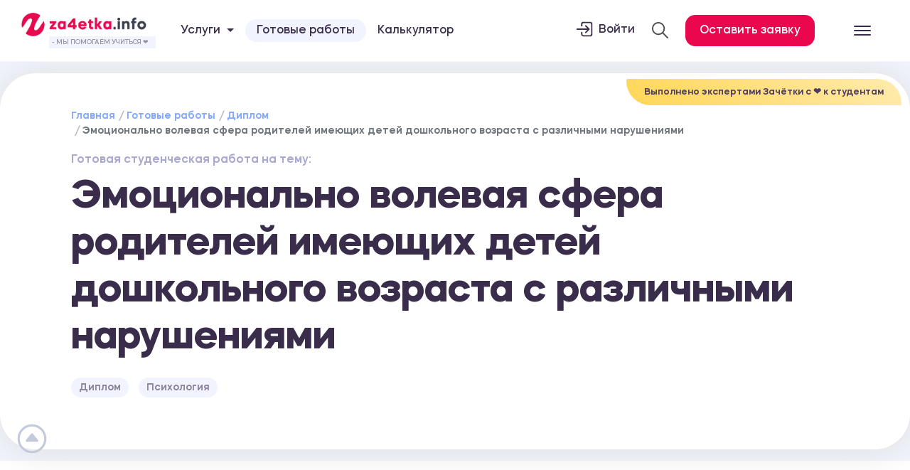

--- FILE ---
content_type: text/html; charset=UTF-8
request_url: https://za4etka.info/ready/diplom/160544
body_size: 26427
content:
<!DOCTYPE html>
<html lang="ru">
<head>
    <meta charset="utf-8">
    <meta name="viewport" content="width=device-width, initial-scale=1">
    <meta name="csrf-token" content="wxYwXaw1w8mpJdIt3WZanw1uFgEGJC0e8wPIzEwy">
                                        <meta name="description" content="Диплом 'Эмоционально волевая сфера родителей имеющих детей дошкольного возраста с различными нарушениями' по дисциплине 'Психология' - Заказать готовую работу №160544 на za4etka.info">
                                        <title>Эмоционально волевая сфера родителей имеющих детей дошкольного возраста с различными нарушениями - Диплом №160544</title>
                <meta property="og:title" content="Эмоционально волевая сфера родителей имеющих детей дошкольного возраста с различными нарушениями - Диплом №160544"/>
                        <!-- <link href="https://cdn.jsdelivr.net/npm/bootstrap@5.3.3/dist/css/bootstrap.min.css" rel="stylesheet"> -->
<script src="https://cdn.jsdelivr.net/npm/bootstrap@5.3.3/dist/js/bootstrap.bundle.min.js"></script>

 
    <link href="/build/css/app.css?id=ffecf7565323291d7ded" rel="stylesheet">

    
    <meta name="twitter:image:src" content="https://za4etka.info/images/logo_vk.png">
    <meta property="og:image" content="https://za4etka.info/images/logo_vk.png"/>
    <meta property="og:url" content= "https://za4etka.info/ready/diplom/160544" />

    <link rel="icon" type="image/png" sizes="32x32" href="/favicon-32x32.png">
    <link rel="icon" type="image/x-icon" href="/favicon.ico">
    <link rel="icon" type="image/png" sizes="16x16" href="/favicon-16x16.png">
    <link rel="icon" type="image/png" sizes="96x96" href="/favicon-96x96.png">
    <link rel="icon" type="image/png" sizes="192x192" href="/favicon-192x192.png">
    <link rel="apple-touch-icon"  sizes="57x57" href="/favicon-57x57.png">
    <link rel="apple-touch-icon"  sizes="60x60" href="/favicon-60x60.png">
    <link rel="apple-touch-icon"  sizes="72x72" href="/favicon-72x72.png">
    <link rel="apple-touch-icon"  sizes="76x76" href="/favicon-76x76.png">
    <link rel="apple-touch-icon"  sizes="114x114" href="/favicon-114x114.png">
    <link rel="apple-touch-icon"  sizes="120x120" href="/favicon-120x120.png">
    <link rel="apple-touch-icon"  sizes="144x144" href="/favicon-144x144.png">
    <link rel="apple-touch-icon"  sizes="152x152" href="/favicon-152x152.png">
    <link rel="apple-touch-icon"  sizes="180x180" href="/favicon-180x180.png">
    <link rel="shortcut icon" type="image/x-icon" href="/favicon.ico">
    <meta name="msapplication-TileColor" content="#ffffff">
    <meta name="msapplication-TileImage" content="/favicon-144x144.png">
    <meta name="msapplication-config" content="/browserconfig.xml">
    <link rel="manifest" href="/manifest.json">
    <meta name="theme-color" content="#ffffff">
</head>
<body>
 
    
     <!-- <section class="code-banner" aria-labelledby="code-banner__label" id="code-banner-root">
    <p class="code-banner__text" id="code-banner__label">
        Акция! До конца июня - скидка 20% на все <a href="/ready">готовые работы</a> 🥰
    </p>
</section> -->
<header>
    <nav class="navbar navbar-light  " itemscope="" itemtype="http://schema.org/SiteNavigationElement">
        <aside class="row m-0" style="opacity: 0;">
            <span id="menu-close">
                <ion-icon name="close-outline"></ion-icon>
            </span>
            <div class="aside-section aside-right col-12 col-md-6 col-lg-8 col-xl-9 order-md-2 order-1">
                <div class="row">
                    <div class="col-12 col-lg-6 col-xl-4">
                        <ul itemprop="about" itemscope="" itemtype="http://schema.org/ItemList" class="aside-list">
                            <li itemprop="itemListElement" itemscope="" itemtype="http://schema.org/ItemList"><a class="aside-anchor" href="/ready" style="
                                font-size: 30px;
                                font-weight: 800;
                            "><span data-letters="Готовые работы">Готовые работы</span></a></li>
                            <li itemprop="itemListElement" itemscope="" itemtype="http://schema.org/ItemList"><a style="    font-size: 41px;
                    font-weight: 800;" class="aside-anchor" href="/uslugi"><span data-letters="Все услуги">Все услуги</span></a></li>
                                                            <li itemprop="itemListElement" itemscope="" itemtype="http://schema.org/ItemList"><a class="aside-anchor" href="/uslugi/diplom"><span data-letters="Дипломная работа">Дипломная работа</span></a></li>
                                                            <li itemprop="itemListElement" itemscope="" itemtype="http://schema.org/ItemList"><a class="aside-anchor" href="/uslugi/kursovaya"><span data-letters="Курсовая работа">Курсовая работа</span></a></li>
                                                            <li itemprop="itemListElement" itemscope="" itemtype="http://schema.org/ItemList"><a class="aside-anchor" href="/uslugi/kontrolnaya-rabota"><span data-letters="Контрольная работа">Контрольная работа</span></a></li>
                                                            <li itemprop="itemListElement" itemscope="" itemtype="http://schema.org/ItemList"><a class="aside-anchor" href="/uslugi/laboratornaya-rabota"><span data-letters="Лабораторная работа">Лабораторная работа</span></a></li>
                                                            <li itemprop="itemListElement" itemscope="" itemtype="http://schema.org/ItemList"><a class="aside-anchor" href="/uslugi/otchet-po-practike"><span data-letters="Отчет по практике">Отчет по практике</span></a></li>
                                                            <li itemprop="itemListElement" itemscope="" itemtype="http://schema.org/ItemList"><a class="aside-anchor" href="/uslugi/dissertaciya"><span data-letters="Диссертация">Диссертация</span></a></li>
                                                            <li itemprop="itemListElement" itemscope="" itemtype="http://schema.org/ItemList"><a class="aside-anchor" href="/uslugi/plan-conspect"><span data-letters="План-конспект">План-конспект</span></a></li>
                                                            <li itemprop="itemListElement" itemscope="" itemtype="http://schema.org/ItemList"><a class="aside-anchor" href="/uslugi/dnevnik-po-praktike"><span data-letters="Дневник по практике">Дневник по практике</span></a></li>
                                                            <li itemprop="itemListElement" itemscope="" itemtype="http://schema.org/ItemList"><a class="aside-anchor" href="/uslugi/voprosy"><span data-letters="Ответы на билеты">Ответы на билеты</span></a></li>
                                                    </ul>
                    </div>
                    <div class="col-12 col-lg-6 col-xl-4">
                        <ul itemprop="about" itemscope="" itemtype="http://schema.org/ItemList" class="aside-list">
                                                            <li itemprop="itemListElement" itemscope="" itemtype="http://schema.org/ItemList"><a class="aside-anchor" href="/uslugi/esse"><span data-letters="Эссе">Эссе</span></a></li>
                                                            <li itemprop="itemListElement" itemscope="" itemtype="http://schema.org/ItemList"><a class="aside-anchor" href="/uslugi/doklad"><span data-letters="Доклад">Доклад</span></a></li>
                                                            <li itemprop="itemListElement" itemscope="" itemtype="http://schema.org/ItemList"><a class="aside-anchor" href="/uslugi/zadacha"><span data-letters="Задачи">Задачи</span></a></li>
                                                            <li itemprop="itemListElement" itemscope="" itemtype="http://schema.org/ItemList"><a class="aside-anchor" href="/uslugi/referat"><span data-letters="Реферат">Реферат</span></a></li>
                                                            <li itemprop="itemListElement" itemscope="" itemtype="http://schema.org/ItemList"><a class="aside-anchor" href="/uslugi/perevod"><span data-letters="Перевод">Перевод</span></a></li>
                                                            <li itemprop="itemListElement" itemscope="" itemtype="http://schema.org/ItemList"><a class="aside-anchor" href="/uslugi/prezentaciya"><span data-letters="Презентация">Презентация</span></a></li>
                                                            <li itemprop="itemListElement" itemscope="" itemtype="http://schema.org/ItemList"><a class="aside-anchor" href="/uslugi/online-ekzamen"><span data-letters="Онлайн-экзамен">Онлайн-экзамен</span></a></li>
                                                            <li itemprop="itemListElement" itemscope="" itemtype="http://schema.org/ItemList"><a class="aside-anchor" href="/uslugi/surs"><span data-letters="СУРС">СУРС</span></a></li>
                                                            <li itemprop="itemListElement" itemscope="" itemtype="http://schema.org/ItemList"><a class="aside-anchor" href="/uslugi/oformlenie-gost"><span data-letters="Оформление по ГОСТу">Оформление по ГОСТу</span></a></li>
                                                            <li itemprop="itemListElement" itemscope="" itemtype="http://schema.org/ItemList"><a class="aside-anchor" href="/uslugi/praktikum"><span data-letters="Практикум">Практикум</span></a></li>
                                                            <li itemprop="itemListElement" itemscope="" itemtype="http://schema.org/ItemList"><a class="aside-anchor" href="/uslugi/online-testy"><span data-letters="Онлайн-тесты">Онлайн-тесты</span></a></li>
                                                            <li itemprop="itemListElement" itemscope="" itemtype="http://schema.org/ItemList"><a class="aside-anchor" href="/uslugi/cherteg"><span data-letters="Чертеж">Чертеж</span></a></li>
                                                            <li itemprop="itemListElement" itemscope="" itemtype="http://schema.org/ItemList"><a class="aside-anchor" href="/uslugi/shpargalka"><span data-letters="Шпаргалка">Шпаргалка</span></a></li>
                                                            <li itemprop="itemListElement" itemscope="" itemtype="http://schema.org/ItemList"><a class="aside-anchor" href="/uslugi/stati"><span data-letters="Статьи">Статьи</span></a></li>
                                                    </ul>
                    </div>
                    <div class="col-12 col-lg-6 col-xl-4">
                        <ul itemprop="about" itemscope="" itemtype="http://schema.org/ItemList" class="aside-list">
                            <li itemprop="itemListElement" itemscope="" itemtype="http://schema.org/ItemList"><a style="    font-size: 41px;
                    font-weight: 800;" class="aside-anchor"><span data-letters="Клиентам">Клиентам</span></a></li>
                            <li itemprop="itemListElement" itemscope="" itemtype="http://schema.org/ItemList"><a class="aside-anchor" href="/calculator"><span data-letters="Калькулятор">Калькулятор</span></a></li>
                            <li itemprop="itemListElement" itemscope="" itemtype="http://schema.org/ItemList"><a class="aside-anchor" href="/experts"><span data-letters="Эксперты">Эксперты</span></a></li>
                            <li itemprop="itemListElement" itemscope="" itemtype="http://schema.org/ItemList"><a class="aside-anchor" href="/reviews"><span data-letters="Отзывы">Отзывы</span></a></li>
                            <li itemprop="itemListElement" itemscope="" itemtype="http://schema.org/ItemList"><a class="aside-anchor" href="/faq"><span data-letters="Вопросы и ответы">FAQ</span></a></li>
                            <li itemprop="itemListElement" itemscope="" itemtype="http://schema.org/ItemList"><a class="aside-anchor" href="/news"><span data-letters="Статьи">Статьи</span></a></li>
                            <li itemprop="itemListElement" itemscope="" itemtype="http://schema.org/ItemList"><a class="aside-anchor" href="/disciplines"><span data-letters="Дисциплины">Дисциплины</span></a></li>
                            <li itemprop="itemListElement" itemscope="" itemtype="http://schema.org/ItemList"><a class="aside-anchor" href="/about"><span data-letters="О нас">О нас</span></a></li>
                            <li itemprop="itemListElement" itemscope="" itemtype="http://schema.org/ItemList"><a class="aside-anchor" href="/contact"><span data-letters="Онлайн-тесты">Контакты</span></a></li>
                        </ul>
                    </div>
                </div>
            </div>
            <div class="aside-section aside-left col-12 col-md-6 col-lg-4 col-xl-3 order-md-3 order-2">
                <div class="aside-content">
                    <img height="55" width="300" class="logoimg mb-4" src="/images/logo_z4info.png" alt="Za4etka.info -
            Академическая поддержка студентов по всей России" title="Za4etka.info - Академическая поддержка студентов по всей России">
                    <div class="col-md-12 footer-contact-block">
                        <p class="footer-contact-block_title">☎️ Прием заявок 24 / 7</p>
                        
                        
                        <p class="footer-contact-block_phone">+7 958 111-86-18</p>
                        <a href="mailto:zakaz@za4etka.info" class="footer-contact-block_email">zakaz@za4etka.info</a>
                        <p style=" font-size: 12px;
    border-top: 1px #dedede solid;
    padding-top: 10px;
    margin-top: 10px;
    line-height: 1.4;">Сайт работает по московскому времени</p>
                        <clock-date class="clock"></clock-date>
                    </div>
                    <p> Вы можете задать интересующие вас вопросы </p>
                    <div class="soc mb-4" style="justify-content:space-around;">
                     <a href="https://vk.com/za4etka_rf" target="_blank" class="" rel="nofollow"><img width="40" height="40" src="/images/icons/3128354.png" ></a>
                </div>
                    <div class="d-flex justify-content-center">
                        <a target="_bllank" href="/login" class="d-block m-0 button-za4etka" target="_blank">Вход в личный кабинет</a>
                    </div>
                </div>
            </div>
        </aside>
        <div class="container-fluid justify-content-center">
            <div class="row w-100 position-relative justify-content-between align-items-center">
                <div class="col-5 col-md-4 col-lg-6 col-xl-2">
                    <a href="/" class="position-relative d-flex flex-column">
                        <img width="180"   class=" " src="/images/logo_z4info.png" alt="Za4etka.info -
                Академическая поддержка студентов по всей России" title="Za4etka.info - Академическая поддержка студентов по всей России">
                        <span class="helptextlogo">- Мы помогаем учиться ❤️</span>
                    </a>
                </div>
                <div class="col-7 col-md-5 col-lg-5 col-xl-5 text-left d-none d-xl-block">
                    <ul class="nav align-items-center navigatelinks">
                        <li class="nav-item dropdown d-none d-lg-block">
                            <a class="nav-link dropdown-toggle" data-toggle="dropdown" href="#" role="button" aria-haspopup="true" aria-expanded="false">Услуги</a>
                            <div class="dropdown-menu dropdown-menu-right">
                                <a class="dropdown-item" href="/uslugi">Все услуги</a>
                                                                    <a class="dropdown-item" href="/uslugi/diplom">Дипломная работа</a>
                                                                    <a class="dropdown-item" href="/uslugi/kursovaya">Курсовая работа</a>
                                                                    <a class="dropdown-item" href="/uslugi/kontrolnaya-rabota">Контрольная работа</a>
                                                                    <a class="dropdown-item" href="/uslugi/laboratornaya-rabota">Лабораторная работа</a>
                                                                    <a class="dropdown-item" href="/uslugi/otchet-po-practike">Отчет по практике</a>
                                                                    <a class="dropdown-item" href="/uslugi/dissertaciya">Диссертация</a>
                                                                    <a class="dropdown-item" href="/uslugi/plan-conspect">План-конспект</a>
                                                                    <a class="dropdown-item" href="/uslugi/dnevnik-po-praktike">Дневник по практике</a>
                                                                    <a class="dropdown-item" href="/uslugi/voprosy">Ответы на билеты</a>
                                                                    <a class="dropdown-item" href="/uslugi/esse">Эссе</a>
                                                                    <a class="dropdown-item" href="/uslugi/doklad">Доклад</a>
                                                                    <a class="dropdown-item" href="/uslugi/zadacha">Задачи</a>
                                                                    <a class="dropdown-item" href="/uslugi/referat">Реферат</a>
                                                                    <a class="dropdown-item" href="/uslugi/perevod">Перевод</a>
                                                                    <a class="dropdown-item" href="/uslugi/prezentaciya">Презентация</a>
                                                                    <a class="dropdown-item" href="/uslugi/online-ekzamen">Онлайн-экзамен</a>
                                                                    <a class="dropdown-item" href="/uslugi/surs">СУРС</a>
                                                                    <a class="dropdown-item" href="/uslugi/oformlenie-gost">Оформление по ГОСТу</a>
                                                                    <a class="dropdown-item" href="/uslugi/praktikum">Практикум</a>
                                                                    <a class="dropdown-item" href="/uslugi/online-testy">Онлайн-тесты</a>
                                                                    <a class="dropdown-item" href="/uslugi/cherteg">Чертеж</a>
                                                                    <a class="dropdown-item" href="/uslugi/shpargalka">Шпаргалка</a>
                                                                    <a class="dropdown-item" href="/uslugi/stati">Статьи</a>
                                                            </div>
                        </li>
                        <li class="nav-item d-none d-lg-block">
                            <a class="warn-but" class="nav-link" href="/ready">Готовые работы</a>
                        </li>
                        <li class="nav-item d-none d-lg-block">
                            <a class="nav-link" href="/calculator">Калькулятор</a>
                        </li> 
                        
                        
                    </ul>
                </div>
                <div class="col-5 col-md-7 col-lg-5 col-xl-4 text-right">
                    <ul class="nav align-items-center justify-content-end">
                        <li class="ml-4 d-none d-md-block " style=" 
                    font-weight: 500;">
                            <a class="d-flex" style="line-height: 2.1; color: inherit; " target="_blank" href="/login">
                                <ion-icon class="header-icons" name="log-in-outline"></ion-icon>Войти</a>
                        </li>
                        <li class="search-li mx-4 d-none d-md-block" style="padding: 4px 0;">
                            <div class="" id="head-search" style=" position: relative; ">
                                <span class="search-toggle active"> <img src="/images/loupe.svg" style="width: 23px;  filter: grayscale(1);"></span>
                            </div>
                        </li>
                        <li class="   ">
                            <div class="order-button">Оставить заявку </div>
                        </li>
                    </ul>
                </div>
                <div class="col-1 d-flex justify-content-center">
                    <span id="menu-open">
                        <ion-icon name="menu-outline"></ion-icon> 
                    </span>
                </div>
                <form action="/search" class="search-box">
                    <input name="key" type="text" placeholder="Что ищем?" class="text search-input">
                    <button type="submit">Найти </button>
                </form>
            </div>
        </div>
    </nav>
 
</header>

<style>
    
.banner-discont{
    background: #ffffff;
    display: flex
;
    /* flex-wrap: wrap; */
    align-items: center;
    justify-content: space-between;
    border-top: 1px #e4e6eb solid;
    padding: clamp(10px, 2.5vw, 13px);
    background: #FFEB00;
    background: radial-gradient(circle, #3F51B5 0%, #2196F3 130%);
}
.banner-discont .text{
  
    text-align: center;
    line-height: 1.2;
    font-size: clamp(0.875rem, 0.8309887459807074rem + 0.41292604501607719vw, 1.4625rem);
    text-transform: uppercase;
    color: #fff;
}
.banner-discont .text a{
    color: #ffeb00;
    border-bottom: 2px #ffeb00 solid;
}

.price-nodisc{
    color: #ff3737;
    text-decoration: line-through;
    margin-right: 10px;
    font-size: 20px;
 
}
.price-new{
    color: #2b80e0;
    margin-right: 10px;
    font-size: 35px;
  
}
 
    .warn-but{
        border-radius: 30px;
                    background: #f1f4fe;
                    color: #3d3858;
                    transition: .3s linear;
                    padding: 8px 16px;
    }  .warn-but:hover{
        background: #eb074e;
        transition: .3s linear;
        color: #fff;
    }
    </style>

      <main id="app" class="app-content  ">
        <section class="py-3 lightblue ">
    <div class="container container-offers-main">
        <div class="service-block_date">Выполнено экспертами Зачётки c ❤️ к студентам</div>
        <div class="row justify-content-center">
            <div class="col-12 col-md-11">
                <nav aria-label="breadcrumb">
                    <ol class="breadcrumb" itemscope itemtype="http://schema.org/BreadcrumbList" style="    background-color: #fff0;">
                        <li class="breadcrumb-item" itemscope itemprop="itemListElement" itemtype="http://schema.org/ListItem">
                            <a href="/" itemprop="item">
                                <span itemprop="name">Главная</span>
                                <meta itemprop="position" content="1">
                            </a>
                        </li>
                        <li class="breadcrumb-item"><a href="/ready">Готовые работы</a></li>
                        <li class="breadcrumb-item"><a href="/ready/diplom">Диплом</a></li>
                        <li class="breadcrumb-item active" aria-current="page">Эмоционально волевая сфера родителей имеющих детей дошкольного возраста с различными нарушениями</li>
                    </ol>
                </nav>
                <p class="offers-mainpretitle">Готовая студенческая работа на тему:</p>
                <div class="page-header mb-4">
                    <h1>Эмоционально волевая сфера родителей имеющих детей дошкольного возраста с различными нарушениями</h1>
                </div>
                <span class="minibadge">Диплом</span>
                <span class="minibadge">Психология</span>
                <div class="page-short-desc">
                    
                </div>
            </div>
        </div>
    </div>
</section>
<section class="py-5   ">
    <div class="container lightblue container-offers-desct">
        <div class="row justify-content-center">
            <div class="col-12 col-md-12 col-lg-8">
                <p class="offers-mainpretitle">Готовая работа № 160544</p>
                <div class="page-header mb-4">
                    <div class="dublicate-title">Эмоционально волевая сфера родителей имеющих детей дошкольного возраста с различными нарушениями</div>
                    <div class="dop-date">
                        Учебное заведение:
                        <span>ЗабГУ (Забайкальский государственный университет) </span> </div>
                    <div class="dop-date">
                        Год:
                        <span>2022</span> </div>
                                            <div class="dop-date">
                            Оценка:
                            <span>4</span>
                        </div>
                                    </div>
                                    <div class="defa">
                        <h5>Характеристика работы:</h5>
                        <div class="desk mb-3" style="height: 120px; overflow: hidden;"><div>Работа защищена на оценку «4» без доработок.&nbsp;</div><div>Уникальность свыше 60%.&nbsp;</div><div>Работа оформлена в соответствии с методическими указаниями учебного заведения.&nbsp;</div><div>Количество страниц - 31.<br>В работе имеется только 2 глава.<br></div><div>В работе также имеются следующие приложения:</div><div><div>ПРИЛОЖЕНИЕ А Методика «Шкала депрессии» А. Бека.</div></div><div><div>ПРИЛОЖЕНИЕ Б Опросник «Определение уровня тревожности» (Ч.Д. Спилберг, Ю.Л. Ханин).</div></div><div><div>ПРИЛОЖЕНИЕ В Опросник агрессивности Басса – Дарки.</div></div><div><br></div> <div class="fog-area" style="position: absolute;z-index: 1;bottom: 0px;left: 0px;width: 100%;height: 13rem;background: linear-gradient(rgba(241, 244, 249, 0) 25.5%, rgb(240 244 251) 71.17%);">
                                <div class="more-button">Подробнее</div>
                            </div>
                        </div>
                    </div>
                                
                                                            <div class="faq-card">
                            <div class="faq-card__title">
                                Содержание
                            </div>
                            <div class="faq-card__body" style="display: none;">
                                                                <div>2. Эмпирическое исследование эмоционально-волевой сферы родителей, имеющих детей дошкольного возраста с различными нарушениями развития</div><div><div>2.1. Организация и методы исследования эмоционально-волевой сферы родителей, имеющих детей дошкольного возраста с различными нарушениями развития</div><div>2.2. Анализ и интерпретация результатов исследования эмоционально-волевой сферы родителей, имеющих детей дошкольного возраста с различными нарушениями развития</div></div><div>Заключение<br></div><div>Список использованных источников</div><div> </div><div><br></div>
                            </div>
                        </div>
                                                                <div class="faq-card">
                            <div class="faq-card__title">
                                Выдержка из работы
                            </div>
                            <div class="faq-card__body preview-lg" style="display: none;">
                                                                <div style="text-align: justify;"><b>2. Эмпирическое исследование эмоционально-волевой сферы родителей, имеющих детей дошкольного возраста с различными нарушениями развития</b></div><div style="text-align: justify;"><b><br></b></div><div style="text-align: justify;"><b>2.1. Организация и методы исследования эмоционально-волевой сферы родителей, имеющих детей дошкольного возраста с различными нарушениями развития</b></div><div style="text-align: justify;"><br></div><div style="text-align: justify;">На основании проведенного теоретического анализа литературы по проблеме исследования мы пришли к тому, что в современной литературе недостаточно сведений, касающихся проблем эмоционально-волевой сферы у родителей имеющих детей дошкольного возраста с различными нарушениями.</div><div style="text-align: justify;">Наше исследование проводилось на базе МБДОУ «Центр развития ребенка – детский сад № 79» 1 категория г. Чита. В исследовании приняли участие 15 родителей, воспитывающих детей дошкольного возраста с различными нарушениями и 15 родителей, воспитывающих детей с нормотипичным развитием. Возраст родителей – от 33 до 42 лет. В исследовании мы не учитывали гендерный аспект, в виду этого, вся выборка не разбивалась по признаку пола.&nbsp;</div><div style="text-align: justify;">Эмпирическое исследование осуществлялось в несколько этапов:</div><div style="text-align: justify;">1. Поисково-подготовительный этап. На этом этапе осуществлялось теоретическое изучение проблемы исследования. Происходил сбор и анализ психолого-педагогических исследований; формулировалась гипотеза, определялись задачи исследования. Были подобраны методики для проведения эмпирического исследования.</div><div style="text-align: justify;">2. Опытно-экспериментальный этап. На данном этапе проводилось эмпирическое исследование, обработка результатов. Была проведена психодиагностика испытуемых по трем методикам. Затем полученные результаты были обработаны, выражены в виде рисунков и сведены в общие таблицы.</div><div style="text-align: justify;">3. Контрольно-обобщающий этап. На этом этапе анализировались полученные данные, формулировались выводы, проверялась гипотеза исследования.</div><div style="text-align: justify;">Цель исследования: выявление особенностей проявления эмоционально-волевой сферы у родителей имеющих детей дошкольного возраста с различными нарушениями.&nbsp;</div><div style="text-align: justify;">Задачи исследования:&nbsp;</div><div style="text-align: justify;">- выявить уровень депрессии родителей, воспитывающих детей дошкольного возраста с различными нарушениями и родителей, воспитывающих детей с нормотипичным развитием.&nbsp;</div><div style="text-align: justify;">- определить уровень ситуативной и личностной тревожности у родителей, воспитывающих детей дошкольного возраста с различными нарушениями и родителей, воспитывающих детей с нормотипичным развитием.</div><div style="text-align: justify;">- выявить уровень и формы проявления агрессивности у родителей, воспитывающих детей дошкольного возраста с различными нарушениями и родителей, воспитывающих детей с нормотипичным развитием.</div><div style="text-align: justify;">Гипотеза исследования: в гипотезе нашего исследования мы предполагаем, что существуют различия в проявлениях особенностей эмоционально-волевой сферы родителей, воспитывающих детей дошкольного возраста с различными нарушениями и родителей, воспитывающих детей с нормотипичным развитием.&nbsp;</div><div style="text-align: justify;">Для достижения цели и решения поставленных практических задач в исследовании использовались следующие методы:</div><div style="text-align: justify;">- теоретические: анализ литературы, обобщение, синтез, моделирование, целеполагание.&nbsp;</div><div style="text-align: justify;">- эмпирические: констатирующий эксперимент, тестирование.</div><div style="text-align: justify;">- математический и статистический метод: критерий U-Манна-Уитни.</div><div><div style="text-align: justify;"><br></div><div style="text-align: justify;"><br></div><div style="text-align: justify; "><b>2.2. Анализ и интерпретация результатов исследования эмоционально-волевой сферы родителей, имеющих детей дошкольного возраста с различными нарушениями развития</b></div><div style="text-align: justify; "><br></div><div style="text-align: justify; ">Муниципальное дошкольное образовательное учреждение Центр развития ребенка – детский сад № 79» функционирует с 1978 года [8].</div><div style="text-align: justify; ">31.10.2005г ДОУ присвоен статус «Центра развития ребенка – детский сад № 79».</div><div style="text-align: justify; ">Свидетельство о государственной аккредитации: серия ДД 010093. Регистрационный номер: 395 от 24.06.2010г. Лицензия: серия А № 0000029, регистрационный номер № 993 от 31.10.2011 года.</div><div style="text-align: justify; ">Проектная мощность: 280 детей.</div><div style="text-align: justify; ">Фактическая наполняемость: 351 человек.</div><div style="text-align: justify; ">Количество групповых помещений: 11 групп.</div><div style="text-align: justify; ">Наличие музыкального зала, спортивного зала.</div><div style="text-align: justify; ">Наличие специальных кабинетов: кабинет педагога-психолога, кабинет учителя-логопеда, изостудия, методический кабинет, кабинет медицинского персонала, прививочный кабинет, музыкальный и спортивный зал. Методический кабинет имеют все необходимое для проведения занятий с детьми, а также дополнительных занятий.</div><div style="text-align: justify; ">Материально-техническая база дошкольного учреждения, обеспечивающая образовательную деятельность, в наличии и соответствующего качества [8].</div><div style="text-align: justify; ">Групповые и спальные комнаты оснащены детской мебелью: детские столики, стульчики, кровати, шкафы, игрушки, на полу в игровых комнатах – ковры для детских игр. Для игровой деятельности приобретено все необходимое оборудование, в соответствии с возрастом детей. В каждой группе имеется уголок природы, передвижные ширмы. Предметно-развивающая среда включает в себя: центры ролевых игр, искусства, здоровья, строительно-конструктивных игр, которые оснащены дидактическими и игровыми пособиями, мягкими модулями [8].</div><div style="text-align: justify; ">Детский сад оснащен следующим техническим оборудованием:</div><div style="text-align: justify; ">Телевизор – 2 шт., компьютер – 4 шт., МФУ – 4 шт., музыкальный центр – 2 шт., телефон – 2 шт, видеопроектор – 2 шт.,</div><div style="text-align: justify; ">На участке детского сада имеются малые спортивные формы для приобщения детей к спорту, на территории детского сада имеется достаточное количество озеленения.</div><div style="text-align: justify; ">В ходе подготовки к новому учебному году в здании детского сада покрашено, произведен косметический ремонт некоторых групповых помещений, улучшено техническое оборудование пищеблока, приобретена новая детская мебель на три группы [8].</div><div style="text-align: justify; ">В ДОО созданы материально-технические условия, обеспечивающие возможность беспрепятственного доступа воспитанников с ОВЗ и инвалидов, как с сохранной возможностью самостоятельного передвижения, так и имеющих нарушения опорно-двигательного аппарата. Вход в здание для детей предусмотрен через 3 входа. На центральном входе предусмотрены расширенные дверные проемы. В здании лестницы оборудованы детскими перилами.&nbsp;</div><div style="text-align: justify; ">Таким образом, в МБДОУ «Центр развития ребенка – детский сад № 79» 1 категория г. Чита созданы все условия для полноценной двигательной деятельности детей, формирования основных двигательных умений и навыков, повышения функциональных возможностей детского организма, развития физических качеств и способностей дошкольников, в том числе и детей с ОВЗ, кроме тяжелых нарушений опорно-двигательного аппарата. Для этого в саду имеется спортивный зал, спортивная площадка на улице. Материально-техническое обеспечение соответствует нормативным требованиям и реализуемым образовательным программам.&nbsp;</div></div><div><div style="text-align: justify;"><br></div><div style="text-align: justify;"><br></div><div style="text-align: justify; "><b>Заключение</b></div><div style="text-align: justify; "><br></div><div style="text-align: justify; ">На основании проведенного теоретического анализа литературы по проблеме исследования мы пришли к тому, что в современной литературе недостаточно сведений, касающихся проблем эмоционально-волевой сферы у родителей имеющих детей дошкольного возраста с различными нарушениями.</div><div style="text-align: justify; ">Наше исследование проводилось на базе МБДОУ «Центр развития ребенка – детский сад № 79» 1 категория г. Чита. В исследовании приняли участие 15 родителей, воспитывающих детей дошкольного возраста с различными нарушениями и 15 родителей, воспитывающих детей с нормотипичным развитием. Возраст родителей – от 33 до 42 лет. В исследовании мы не учитывали гендерный аспект, в виду этого, вся выборка не разбивалась по признаку пола.&nbsp;</div><div style="text-align: justify; ">Исследование проходило в 3 этапа: поисково-подготовительный, опытно-экспериментальный и контрольно-обобщающий. В работе использовались следующие методы исследования: теоретические (анализ психолого-педагогической литературы, обобщение, синтез, моделирование, целеполагание), эмпирические (констатирующий эксперимент, тестирование), статистико-математические (критерий U-Манна-Уитни). Для решения задач исследования применялись следующие методики: методика «Шкала депрессии» А. Бека; опросник «Определение уровня тревожности» (Ч.Д. Спилберг, Ю.Л. Ханин); опросник агрессивности Басса – Дарки.&nbsp;</div><div style="text-align: justify; ">Таким образом, обобщая результаты по всем методикам мы можем сделать следующий вывод:&nbsp;</div><div style="text-align: justify; ">4. Проявление депрессивной симптоматики (отмечаются клинические нарушения депрессивного характера; депрессия представляет собой подавленное психическое состояние, которое сопровождают печаль, отчаяние, бессилие, потеря смысла жизни) больше характерны для родителей воспитывающих детей дошкольного возраста с различными нарушениями, чем для родителей, воспитывающих детей дошкольного возраста с нормотипичным развитием.</div><div style="text-align: justify; ">Существуют достоверные различия между группой родителей воспитывающих детей дошкольного возраста с различными нарушениями и родителей, воспитывающих детей дошкольного возраста с нормотипичным развитием: для родителей воспитывающих детей дошкольного возраста с различными нарушениями характерны более высокие показатели уровня депрессии (U=0,00 при р ≤ 0,000003).</div><div style="text-align: justify; ">5. Большинство родителей воспитывающих детей дошкольного возраста с различными нарушениями характеризуются средним уровнем ситуативной тревожности и высоким уровнем личностной тревожности. Эти родители часто испытывают интенсивные негативные субъективно переживаемые эмоции: эмоциональный дискомфорт, высокое психическое напряжение, постоянное беспокойство, чрезмерную нервозность в определенных ситуациях. Они в умеренной степени испытывают необоснованное беспокойство, связанное с угрозой их самооценки и самоуважения. При этом, уровень ситуативной тревожности несколько ниже личностной тревожности у родителей воспитывающих детей дошкольного возраста с различными нарушениями, что свидетельствует о большем вкладе в переживание тревожности личностных факторов.&nbsp;</div><div style="text-align: justify; ">Существуют достоверные различия между группой родителей воспитывающих детей дошкольного возраста с различными нарушениями и родителей, воспитывающих детей дошкольного возраста с нормотипичным развитием: для родителей воспитывающих детей дошкольного возраста с различными нарушениями характерны более высокие показатели уровня ситуативной тревожности (U=22 при р ≤ 0,000189225711) и личностной тревожности (U=16 при р ≤ 0,0000683832127).</div><div style="text-align: justify; ">6. Проявление агрессивности и враждебности (может проявляться преимущественно в форме косвенной агрессии, негативизме, подозрительности и раздражении; родители часто находятся в состоянии фрустрации, потому выбирают агрессивные действия как способ снятия внутренней напряженности.&nbsp;</div></div><div style="text-align: justify; "><br></div>
                            </div>
                        </div>
                                                                <div class="faq-card">
                            <div class="faq-card__title">
                                Список литературы
                            </div>
                            <div class="faq-card__body" style="display: none;">
                                <div>1. Большой психологический словарь / Под ред. Мещерякова Б.Г., Зинченко В.П. – М.: Прайм-Еврознак, 2003. – 672 с.</div><div>2. Борытко, Н.М. Методология и методы психолого-педагогических исследований / Н.М. Борытко, А.В. Моложавенко, И.А. Соловцова. – М.: Издательский центр «Академия», 2010. – 320 с.</div><div>3. Волков, Б.С. Методология и методы психологического исследования/ Б.С. Волков, Н.В. Волкова, А.В. Губанов. – М.: Академический Проект; Фонд «Мир», 2011. – 352 с.</div><div>4. Дубровина, И.В. Рабочая книга школьного психолога / И.В. Дубровина, М.К. Акимова, Е.М. Борисов.– М.: Просвещение, 1991. – 303 с.</div><div>5. Карелин, А. Большая энциклопедия психологических тестов / А. Карелин. – М.: Эксмо, 2012. – 416 с.</div><div>6. Копорулина, В.Н. Психологический словарь /В.Н. Копорулина, М.Н. Смирнова, Н.О. Гордеева, Л.М. Балапанова; под ред. Ю.Л. Неймера. – Ростов-н-Д: Феникс, 2003. – 640 с.</div><div>7. Куракин, А.Т. Моделирование в исследовании системных объектов в области теории воспитания / А.Т. Куракин. – М.: АПН СССР, 2011. – 114 с.</div><div>8. Муниципальное бюджетное дошкольное образовательное учреждение «Центр развития ребенка – детский сад № 79» [Электронный ресурс]. – Точка доступа: https://79chita.212d.ru/page/6363.&nbsp;</div><div> </div><div><br></div>
                            </div>
                        </div>
                                                    <div class="row mt-5">
                    <div class="col-12 mb-4">
                        <div class="buy-card-work">
                           <img loading="lazy" src="/images/icons/bookmark_1f516.png">
                            <div class="row align-items-center">
                                <div class="col-12 col-md-6">
                                    <div>
                                        <p class="title-offer-work">Стоимость работы</p>
                                        <div class="descr-offer-work-form">Эмоционально волевая сфера родителей имеющих детей дошкольного возраста с различными нарушениями</div>
                                        
                                        
                                        <p class="new-price">5060.00 ₽</p>
                                    </div>
                                </div>
                                <div class="col-12 col-md-6">
                                    <form action="" onsubmit="return false;" autocomplete="off">
                                        <input type="hidden" name="form" value="offer_order">
                                        <input type="hidden" name="link" value="Эмоционально волевая сфера родителей имеющих детей дошкольного возраста с различными нарушениями">
                                        <input type="hidden" name="category" value="diplom">
                                        <input type="hidden" name="page" value="160544">
                                        <input type="hidden" name="number" value="2202-977">
                                        <div class="fields">
                                            <div class="form-section__row">
                                                <div class="form-section__label">Имя *</div>
                                                <input tabindex="4" type="text" name="first_name" class="form-control d-none" placeholder="Введите имя *">
                                                <input type="text" name="name" required>
                                            </div>
                                            <div class="form-section__row activephone">
                                                <div class="form-section__label">Телефон *</div>
                                                <input type="tel" class="phone notempty" name="phone" id="offerphone" required>
                                            </div>
                                            <div class="form-section__row">
                                                <div class="form-section__label">E-mail *</div>
                                                <input type="email" name="email" required>
                                                <smal class="mt-2" style="    font-size: 12px;
                                                line-height: 1.5;
                                                display: block;
                                                font-weight: 600;
                                                color: #eb074e;">Указывайте существующую почту!<br> Ссылка для оплаты и готовая работа будут высланы на указанный вами E-mail!</small>
                                            </div>
                                            <div class="d-block text-center py-2">
                                                <button class="btn  " style="      width: 100%;
                                        font-weight: 600;
                                        padding: 10px;
                                        background: rgb(58 45 75);
                                        color: rgb(255, 255, 255);
                                        border: 1px solid rgb(58 45 75);
                                        margin-top: 10px;" type="submit" id="offer_order_send">Купить работу</button>
                                            </div>
                                        </div>
                                    </form>
                                </div>
                            </div>
                        </div>
                    </div>
                </div>
            </div>

            <div class="col-12 col-md-12 col-lg-4 inner-ready-work">
                <div class="left-block-why">
                    <div class="left-block-why_buyreadyworkblock">
                        <h2>Почему стоит купить готовую работу?</h2>
                        <div class="professional__parametr">
                            <div class="professional__parametr-i">
                              <img loading="lazy" loading="lazy" src="/images/icons/shield_1f6e1-fe0f.png" alt="Уникальность">
                            </div>
                            <div class="professional__parametr-info">
                                <div class="professional__parametr-title">Уникальность</div>
                                <div class="professional__parametr-propertie">все работы от 50% и выше</div>
                            </div>
                        </div>
                        <div class="professional__parametr">
                            <div class="professional__parametr-i">
                              <img loading="lazy" loading="lazy" src="/images/icons/alarm-clock_23f0.png" alt="Скорость">
                            </div>
                            <div class="professional__parametr-info">
                                <div class="professional__parametr-title">Скорость</div>
                                <div class="professional__parametr-propertie">работу получите сразу после оплаты</div>
                            </div>
                        </div>
                        <div class="professional__parametr">
                            <div class="professional__parametr-i">
                              <img loading="lazy" loading="lazy" src="/images/icons/money-with-wings_1f4b8.png" width="40" height="40" alt="Экономия денег">
                            </div>
                            <div class="professional__parametr-info">
                                <div class="professional__parametr-title">Экономия денег</div>
                                <div class="professional__parametr-propertie">готовые работы стоят гораздо ниже</div>
                            </div>
                        </div>

                        <div class="professional__parametr">
                            <div class="professional__parametr-i">
                              <img loading="lazy" loading="lazy" src="/images/icons/gear_2699-fe0f.png" alt="Все в ваших руках">
                            </div>
                            <div class="professional__parametr-info">
                                <div class="professional__parametr-title">Все в ваших руках</div>
                                <div class="professional__parametr-propertie">меняйте в работе всё что вам нужно</div>
                            </div>
                        </div>
                    </div>
                    <div class="left-block-why_buyreadyworkblock">
                        <h2>Почему стоит заказать работу у эксперта?</h2>
                        <div class="professional__parametr">
                            <div class="professional__parametr-i">
                              <img loading="lazy" loading="lazy" src="/images/icons/magnifying-glass-tilted-left_1f50d.png" alt="Высокая уникальность">
                            </div>
                            <div class="professional__parametr-info">
                                <div class="professional__parametr-title">Высокая уникальность</div>
                                <div class="professional__parametr-propertie">уникальность работ до 100%</div>
                            </div>
                        </div>
                        <div class="professional__parametr">
                            <div class="professional__parametr-i">
                              <img loading="lazy" loading="lazy" src="/images/icons/direct-hit_1f3af.png" alt="Сопровождение до сдачи">
                            </div>
                            <div class="professional__parametr-info">
                                <div class="professional__parametr-title">Сопровождение до сдачи</div>
                                <div class="professional__parametr-propertie">дорабатывает работу сколько нужно</div>
                            </div>
                        </div>

                        <div class="professional__parametr">
                            <div class="professional__parametr-i">
                              <img loading="lazy" loading="lazy" src="/images/icons/key_1f511.png" alt="">
                            </div>
                            <div class="professional__parametr-info">
                                <div class="professional__parametr-title">Без вашего участия</div>
                                <div class="professional__parametr-propertie">делаем "под ключ"</div>
                            </div>
                        </div>
                        <div class="order-button">Заказать работу у эксперта</div>
                    </div>
                </div>
            </div>

     
        </div>
        <div class="d-flex">
            <div class="mr-3" style="    font-weight: 600;">Поделись с друзьями: </div>
            <div class="share-icons">
                <div class="ya-share2" data-services="vkontakte,facebook,odnoklassniki,moimir,twitter,linkedin,viber,whatsapp,skype,telegram"></div>
            </div>
        </div>
    </div>
</section>
    <section class="py-5">
        <div class="container">
            <h2>Тебя также могут заинтересовать</h2>
            <div class="slick-similar-offers">
                                    <div class=" similar">
                        <a href="/ready/diplom/3215">
                            <div class="similar-inner">
                                <span class="title">Исследование девиантного поведения подростков</span>
                                <div class="minibadge2">Диплом</div>
                                    
                                <span class="price">10060.00 ₽</span>
                            </div>
                        </a>
                    </div>
                                    <div class=" similar">
                        <a href="/ready/diplom/3240">
                            <div class="similar-inner">
                                <span class="title">Динамика психического состояния женщины во время беременности и после родов</span>
                                <div class="minibadge2">Диплом</div>
                                    
                                <span class="price">10060.00 ₽</span>
                            </div>
                        </a>
                    </div>
                                    <div class=" similar">
                        <a href="/ready/diplom/3255">
                            <div class="similar-inner">
                                <span class="title">Выраженность самореализационных характеристик в женской выборке и связанных с ними показателей смысложизненных ориентаций</span>
                                <div class="minibadge2">Диплом</div>
                                    
                                <span class="price">10060.00 ₽</span>
                            </div>
                        </a>
                    </div>
                                    <div class=" similar">
                        <a href="/ready/diplom/3260">
                            <div class="similar-inner">
                                <span class="title">Особенности социально-психологической адаптации людей с хроническими заболеваниями</span>
                                <div class="minibadge2">Диплом</div>
                                    
                                <span class="price">10060.00 ₽</span>
                            </div>
                        </a>
                    </div>
                                    <div class=" similar">
                        <a href="/ready/diplom/3281">
                            <div class="similar-inner">
                                <span class="title">Исследование взаимосвязи смысложизненных ориентаций и самореализации женщин</span>
                                <div class="minibadge2">Диплом</div>
                                    
                                <span class="price">10060.00 ₽</span>
                            </div>
                        </a>
                    </div>
                                    <div class=" similar">
                        <a href="/ready/diplom/3305">
                            <div class="similar-inner">
                                <span class="title">Исследование девиантного поведения подростков</span>
                                <div class="minibadge2">Диплом</div>
                                    
                                <span class="price">10060.00 ₽</span>
                            </div>
                        </a>
                    </div>
                                    <div class=" similar">
                        <a href="/ready/diplom/3477">
                            <div class="similar-inner">
                                <span class="title">Особенности мотивационно-потребностной сферы сотрудников компании</span>
                                <div class="minibadge2">Диплом</div>
                                    
                                <span class="price">10060.00 ₽</span>
                            </div>
                        </a>
                    </div>
                                    <div class=" similar">
                        <a href="/ready/diplom/3515">
                            <div class="similar-inner">
                                <span class="title">Транзактный анализ как психотерапевтическое средство при работе с клиентами с внутриличностными конфликтами</span>
                                <div class="minibadge2">Диплом</div>
                                    
                                <span class="price">10060.00 ₽</span>
                            </div>
                        </a>
                    </div>
                                    <div class=" similar">
                        <a href="/ready/diplom/3589">
                            <div class="similar-inner">
                                <span class="title">Роль аудиальной и зрительной модальности в восприятии психологических характеристик человека</span>
                                <div class="minibadge2">Диплом</div>
                                    
                                <span class="price">5110.00 ₽</span>
                            </div>
                        </a>
                    </div>
                                    <div class=" similar">
                        <a href="/ready/diplom/3617">
                            <div class="similar-inner">
                                <span class="title">Детско-родительские отношения в семьях подростков</span>
                                <div class="minibadge2">Диплом</div>
                                    
                                <span class="price">10060.00 ₽</span>
                            </div>
                        </a>
                    </div>
                            </div>
        </div>
    </section>
<section class="py-5 lightblue">
        <div class="container">
            <h2 style="
          text-align:center;
     
           
      ">Вопросы и ответы</h2>
            <div class="row mt-5" style="
        justify-content: center;
    ">
                <div class="col-12 col-md-11 col-lg-8">
                                            <div class="faq-card  ">
                            <div class="faq-card__title">
                                Как получить заказ?
                            </div>
                            <div class="faq-card__body" style="display: none;">
                                Воспользуйтесь фильтром, выберите нужный материал, заполните данные формы и нажмите кнопку &quot;купить&quot;. Вам придет СМС с доступом в личный кабинет, где вы сможете оплатить заказ и скачать.
                            </div>
                        </div>
                                            <div class="faq-card  ">
                            <div class="faq-card__title">
                                Как быстро я смогу получить заказ?
                            </div>
                            <div class="faq-card__body" style="display: none;">
                                Сразу после оплаты, доступен для скачивания.
                            </div>
                        </div>
                                            <div class="faq-card  ">
                            <div class="faq-card__title">
                                Как быть, если нужной темы нет?
                            </div>
                            <div class="faq-card__body" style="display: none;">
                                Попробуйте вводить тему шире и ищите среди похожих. Если нет нужного материала, который отвечает вашему запросу, можем написать с нуля как индивидуальный заказ.
                            </div>
                        </div>
                                            <div class="faq-card  ">
                            <div class="faq-card__title">
                                Какие есть способы оплаты?
                            </div>
                            <div class="faq-card__body" style="display: none;">
                                Банковская карта (через платежную систему ЮKassa), приложение SberPay или электронный кошелек ЮMoney.
                            </div>
                        </div>
                                    </div>
            </div>
        </div>
    </section>

<script type="application/ld+json">
    {
        "@context": "https://schema.org",
        "@type": "FAQPage",
        "mainEntity": [
                            {
                "@type": "Question",
                "name": "Как получить заказ?",
                "acceptedAnswer": {
                    "@type": "Answer",
                    "text": "Воспользуйтесь фильтром, выберите нужный материал, заполните данные формы и нажмите кнопку 'купить'. Вам придет СМС с доступом в личный кабинет, где вы сможете оплатить заказ и скачать."
                }
                }
                                ,
                                            {
                "@type": "Question",
                "name": "Как быстро я смогу получить заказ?",
                "acceptedAnswer": {
                    "@type": "Answer",
                    "text": "Сразу после оплаты, доступен для скачивания."
                }
                }
                                ,
                                            {
                "@type": "Question",
                "name": "Как быть, если нужной темы нет?",
                "acceptedAnswer": {
                    "@type": "Answer",
                    "text": "Попробуйте вводить тему шире и ищите среди похожих. Если нет нужного материала, который отвечает вашему запросу, можем написать с нуля как индивидуальный заказ."
                }
                }
                                ,
                                            {
                "@type": "Question",
                "name": "Какие есть способы оплаты?",
                "acceptedAnswer": {
                    "@type": "Answer",
                    "text": "Банковская карта (через платежную систему ЮKassa), приложение SberPay или электронный кошелек ЮMoney."
                }
                }
                                        ]
    }
    </script><script type="application/ld+json">
    {
        "@context": "https://schema.org/",
        "@type": "Product",
        "name": "Эмоционально волевая сфера родителей имеющих детей дошкольного возраста с различными нарушениями",
        "image": ["https://za4etka.info/images/logo.svg"],
        "description": "Диплом: Эмоционально волевая сфера родителей имеющих детей дошкольного возраста с различными нарушениями. Дисциплина Психология​",
        "mpn": "Эмоционально волевая сфера родителей имеющих детей дошкольного возраста с различными нарушениями",
        "brand": "Зачётка",
        "review": {
            "@type": "Review",
            "reviewRating": {
                "@type": "Rating",
                "ratingValue": "5",
                "bestRating": "5"
            },
            "author": {
                "@type": "Person",
                "name": "Зачётка customers"
            }
        },
        "aggregateRating": {
            "@type": "AggregateRating",
            "ratingValue": "5",
            "reviewCount": "10"
        },
        "offers": {
            "@type": "Offer",
            "url": "https://za4etka.info/",
            "price": "5060.00",
            "priceCurrency": "RUB",
            "priceValidUntil": "2022-12-01",
            "itemCondition": "https://schema.org/UsedCondition",
            "availability": "https://schema.org/InStock",
            "seller": {
                "@type": "Organization",
                "name": "Зачётка"
            }
        }
    }
</script>
    </main>
    
            <div class="order-form" style="opacity: 0;">
    <div class="container">
        <div class="popup__close order-close"><ion-icon name="close-outline"></ion-icon>
        </div>
        <div>
            <div class="text-center">
                <div class="big-title">Оформление заказа <span id="form-expert"></span></div>
            </div>
            <div class="text-center mb-5">
                <div class="big-title__subtitle ">Данные, необходимые для качественного выполнения заказа </div>
            </div>
        </div>
        <form action="" onsubmit="return false;" class="order---form---send" autocomplete="off">
            <div class="row mb-5">
                <div class="col-md-6">
                    <input type="hidden" name="form" value="order_form" />
                    <div class="form-section__row">
                        <div class="form-section__label">Фамилия *</div>
                        <input type="text" required name="last_name" id="of_last_name">
                    </div>
                    <div class="form-section__row">
                        <div class="form-section__label">Имя *</div>
                        <input type="text" name="first_name" required id="of_name">
                    </div>
                    <div class="form-section__row">
                        <div class="form-section__label">Отчество *</div>
                        <input type="text" name="patro_name" required id="of_patro_name">
                    </div>
                    <div class="form-section__row activephone">
                        <div class="form-section__label">Телефон (для уведомлений о статусе заказа)*</div>
                        <input type="tel" class="phone notempty" name="phone" required id="of_phone">
                    </div>
                    <div class="form-section__row">
                        <div class="form-section__label">E-mail *</div>
                        <input type="email" name="email" required id="of_email">
                    </div>
                    <div class="form-section__row">
                        <div class="form-section__label">Название учебного заведения *</div>
                        <select class="universitet" name="universitet" required id="of_universitet"></select>
                    </div>
                    <div class="form-section__row">
                        <div class="form-section__label">Введите специальность *</div>
                        <select class="speciality" name="speciality" required id="of_speciality"></select>
                    </div>
                    <div class="form-section__row">
                        <div class="form-section__label">Курс *</div>
                        <select class="course" name="course" required id="of_course"></select>
                    </div>
                    <div class="form-section__row">
                        <div class="form-section__label">Вид работы *</div>
                        <select class="work" name="work" required id="of_work"></select>
                    </div>
                    
                    <div class="form-section__row">
                        <div class="form-section__label">Введите название дисциплины *</div>
                        <select class="discipline" name="discipline" required id="of_discipline"></select>
                    </div>
                    <div class="form-section__row">
                        <div class="form-section__label">Введите тему </div>
                        <input type="text" name="them" id="of_them">
                    </div>
                </div>
                <div class="col-md-6">
                    

                        <div class="form-section__row antiplagiat">
                            <label class="form-section__label" >
                                Проверка на антиплагиат
                            </label>
                            <div class="anti-var-container" style="margin-left: 15px; display: flex; gap: 1px; margin-top: 5px; flex-direction: column;">
                                <label class="var-ant">
                                    <input type="radio" name="antiplagiat" value="no" checked="checked">
                                    Нет
                                </label>
                                                                    <label class="var-ant">
                                        <input type="radio" name="antiplagiat" value="antiplagiat.vuz">
                                        <img src="/uploads/images/db3071ce62fd24608c70557ce5c1ec57.png">Антиплагиат.ВУЗ
                                    </label>
                                                                            <div class="antiplagiat-warning" data-for="antiplagiat.vuz" style="display:none; margin:10px 0; padding: 10px; background: bisque; border-radius: 10px;">
                                            <p>Вы выбрали проверку на плагиат по системе Антиплагиат.ВУЗ.</p>
<p>Предоставление исполнителю доступа к кабинету или выполнение своевременных проверок <strong>обязательно</strong>!</p>
<p>В случае, если доступ или своевременные проверки предоставить невозможно, а также если информация о наличии доступа к кабинету (ресурсу проверки) отсутствует в описании заказа, исполнитель <strong>имеет право</strong> выполнить проверку на любом доступном ему ресурсе.</p>
                                        </div>
                                                                                                        <label class="var-ant">
                                        <input type="radio" name="antiplagiat" value="antiplagiarism">
                                        <img src="/uploads/images/c6e123c06763b5b27e1eb96ef3f02d44.png">AntiPlagiarism.NET
                                    </label>
                                                                                                </div>
                        </div>

                        <div class="form-section__row">
                        <div class="form-section__label">К какому сроку выполнить *</div>
                        <input type="text" class="to_date" name="delivery_date" required id="of_delivery_date">
                    </div>
                    <div class="form-section__row mt-3" id="files_form">
                        <div class="form-section__label">Файлы</div>
                                                <input type="hidden" name="tmp_lf" id="tmp_lf" value="6UNa1U9idA6CfnhxDNuanApuj3DqPuoT">
                        <upload-files-new-companent success-message-path="Файлы успешно загружены" folder-tmp="6UNa1U9idA6CfnhxDNuanApuj3DqPuoT" error-message-path="Ошибка" :max-items="15"></upload-files-new-companent>
                    </div>
                    <div class="form-section__row mt-3">
                        <div class="form-section__label">Комментарий</div>
                        <textarea name="comment" rows="1" id="of_comment"></textarea>
                    </div>
                    <a href="javascript:void(0);" class="show-promo pt-3 px-0 btn btn-link">% у меня есть промокод</a>
                    <div class="form-section__row promo d-none mt-3">
                        <div class="form-section__label">Промокод </div>
                        <input type="text" name="promo" id="of_promo"  >
                    </div>
                       <div class="form-check policycheck mb-3">
  <input class="form-check-input" type="checkbox" id="policyCheckbox" required>
  <label class="form-check-label" for="policyCheckbox">
    Я согласен с политикой конфиденциальности
  </label>
</div>                    <div class="d-block text-center py-2">
                        <button class="order-button_4 w-100" type="submit" id="order_add">Оформить</button>
                    </div>
                </div>
            </div>
        </form>
    </div>
</div>

<script>
    document.addEventListener('DOMContentLoaded', function () {
        const radios = document.querySelectorAll('input[name="antiplagiat"]');
        const warnings = document.querySelectorAll('.antiplagiat-warning');

        function checkSelected() {
            const selected = document.querySelector('input[name="antiplagiat"]:checked');
            warnings.forEach(warning => {
                if (selected && warning.dataset.for === selected.value) {
                    warning.style.display = 'block';
                } else {
                    warning.style.display = 'none';
                }
            });
        }

        radios.forEach(radio => {
            radio.addEventListener('change', checkSelected);
        });

        // Проверка при старте
        checkSelected();
    });
</script>                <div class="author__holder" style="opacity: 0;">
    <div class="author__overlay"></div>
    <div class="author__wrapper container">
        <div class="popup__close author-popup__close">
            <ion-icon name="close-outline"></ion-icon>
        </div>
        <div>
            <div class="text-center">
                <div class="big-title">РЕГИСТРАЦИЯ АВТОРА</div>
            </div>
            <div class="text-center mb-5">
                <div class="big-title__subtitle ">Введите персональные данные</div> 
                <!--  -->
            </div>
        </div>
        <div class="position-relative">
            <form enctype="multipart/form-data" action="" onsubmit="return false;" autocomplete="off">
                
                
                <div id="p1" class="active">
                    <div class="row form-section-i">
                        <div class="col-12 col-md-6">
                            <div class="form-section__row">
                                <label for="last_name" class="form-section__label">Фамилия *</label>
                                <input type="text" name="last_name" class="form-control p1-v" id="last_name" required>
                            </div>
                            <div class="form-section__row">
                                <div class="form-section__label" for="first_name">Имя *</div>
                                <input type="text" name="first_name" class="form-control p1-v" id="first_name" required>
                            </div>
                            <div class="form-section__row">
                                <label for="patro_name" class="form-section__label">Отчество *</label>
                                <input type="text" name="patro_name" class="form-control p1-v" id="patro_name" required>
                            </div>
                            <div class="form-section__row">
                                <label for="email" class="form-section__label">E-mail *</label>
                                <input type="email" name="email" class="form-control p1-v" id="email" required>
                            </div>
                            <div class="form-section__row activephone">
                                <label for="phone" class="form-section__label">Телефон *</label>
                                <input type="tel" name="phone" class="form-control p1-v phone authorphone notempty" id="phone" required>
                            </div>
                            <div class="form-section__row">
                                <label for="birthday" class="form-section__label">Дата рождения *</label>
                                <input type="text" name="birthday" class="form-control p1-v date" id="birthday" required>
                            </div>
                            <input type="hidden" name="promo" id="of_promo"  >
                        </div>
                        <div class="col-12 col-md-6">
                            <div class="form-section__row">
                                <label for="universitet" class="form-section__label">Название учебного заведения *</label>
                                <select name="universitet" class="form-control p1-v universitet" id="universitet" required></select>
                            </div>
                            <div class="form-section__row">
                                <label for="speciality" class="form-section__label">Специальность *</label>
                                <select name="speciality" class="form-control p1-v speciality " id="speciality" required></select>
                            </div>
                            <div class="form-section__row">
                                <label for="f_eduday" class="form-section__label">Год окончания *</label>
                                <input type="text" name="f_eduday" class="form-control p1-v year" id="f_eduday" required>
                            </div>
                            <div class="form-section__row">
                                <label for="cooperation" class="form-section__label">Тип сотрудничества *</label>
                                <select name="cooperation" class="form-control p1-v cooperation" id="cooperation" required>
                                </select>
                            </div>
                            <div class="form-section__row mt-5" id="files_vacancy">
                                <label for="f_doc" class="form-section__label not-lower">Диплом с приложением (обязательно)*</label>
                                <input type="hidden" name="tmp_lf" id="tmp_lf" value="ee6308fcf7bbe5428f3df77c9a37e284">
                                <upload-files-new-companent success-message-path="Файлы успешно загружены" folder-tmp="ee6308fcf7bbe5428f3df77c9a37e284" error-message-path="Ошибка" :max-items="15"></upload-files-new-companent>
                            </div>
                        </div>
                    </div>
                </div>
                <div id="p2" class="">
                    <div class="row no-gutters">
                        <div class="col-12 row f-x09">
                            <div class="col-12 col-md-6">
                                <div class="form-group">
                                    <label for="f_know">Области знаний, по которым вы готовы выполнять работы *</label>
                                    <select type="text" name="f_know[]" class="form-control sciences" id="f_know" required multiple="multiple">
                                    </select>
                                </div>
                                <div class="form-group">
                                    <div class="form-section__row">
                                        <div class="form-section__label">Комментарий</div>
                                        <textarea name="comment" rows="1" id="comment"></textarea>
                                    </div>
                                </div>
                                <div class="form-group" id="money_author">
                                    <label for="f_money">Способы получения вознаграждения *</label>
                                    <div class="form-check">
                                        <input type="checkbox" name="f_money[card]" value="Перевод на карту любого банка" class="form-check-input p2m-v" id="f_money_card">
                                        <label class="form-check-label" for="f_money_card">Перевод на карту любого банка</label>
                                    </div>
                                      <!-- <div class="form-check"> 
                                        <input type="checkbox" name="f_money[bill]" value="Расчетный счет индивидуального предпринимателя" class="form-check-input p2m-v" id="f_money_bill">
                                        <label class="form-check-label" for="f_money_bill">Расчетный счет индивидуального предпринимателя</label>
                                    </div>  -->
                                    <div class="form-check">
                                        <input type="checkbox" name="f_money[yd]" value="ЮMoney" class="form-check-input p2m-v" id="f_money_yd">
                                        <label class="form-check-label" for="f_money_yd">ЮMoney</label>
                                    </div>
                                </div>
                            </div>
                            <div class="col-12 col-md-6" id="works_author">
                                <div class="form-group">
                                    <span>Выполняемые виды работ *</span>
                                </div>
                                <div class="row">
                                    <div class="col-12 col-md-6">
                                        <div class="form-check">
                                            <input type="checkbox" name="f_type[all]" value="Все виды работ" class="form-check-input p2t-v" id="f_type_all">
                                            <label class="form-check-label" for="f_type_all">Выбрать всё</label>
                                        </div>
                                        <div class="form-check">
                                            <input type="checkbox" name="f_type[kr]" value="Контрольная работа" class="form-check-input p2t-v" id="f_type_kr">
                                            <label class="form-check-label" for="f_type_kr">Контрольная работа</label>
                                        </div>
                                        <div class="form-check">
                                            <input type="checkbox" name="f_type[test]" value="Тест" class="form-check-input p2t-v" id="f_type_test">
                                            <label class="form-check-label" for="f_type_test">Тест</label>
                                        </div>
                                        <div class="form-check">
                                            <input type="checkbox" name="f_type[surs]" value="СУРС" class="form-check-input p2t-v" id="f_type_surs">
                                            <label class="form-check-label" for="f_type_surs">СУРС</label>
                                        </div>
                                        <div class="form-check">
                                            <input type="checkbox" name="f_type[ch]" value="Чертеж" class="form-check-input p2t-v" id="f_type_ch">
                                            <label class="form-check-label" for="f_type_ch">Чертеж</label>
                                        </div>
                                        <div class="form-check">
                                            <input type="checkbox" name="f_type[kur]" value="Курсовая работа" class="form-check-input p2t-v" id="f_type_kur">
                                            <label class="form-check-label" for="f_type_kur">Курсовая работа</label>
                                        </div>
                                        <div class="form-check">
                                            <input type="checkbox" name="f_type[ref]" value="Реферат" class="form-check-input p2t-v" id="f_type_ref">
                                            <label class="form-check-label" for="f_type_ref">Реферат</label>
                                        </div>
                                        <div class="form-check">
                                            <input type="checkbox" name="f_type[tr]" value="Перевод" class="form-check-input p2t-v" id="f_type_tr">
                                            <label class="form-check-label" for="f_type_tr">Перевод</label>
                                        </div>
                                        <div class="form-check">
                                            <input type="checkbox" name="f_type[ess]" value="Эссе" class="form-check-input p2t-v" id="f_type_ess">
                                            <label class="form-check-label" for="f_type_ess">Эссе</label>
                                        </div>
                                        <div class="form-check">
                                            <input type="checkbox" name="f_type[lr]" value="Лабораторная работа" class="form-check-input p2t-v" id="f_type_lr">
                                            <label class="form-check-label" for="f_type_lr">Лабораторная работа</label>
                                        </div>
                                        <div class="form-check">
                                            <input type="checkbox" name="f_type[article]" value="Статья" class="form-check-input p2t-v" id="f_type_article">
                                            <label class="form-check-label" for="f_type_article">Статья</label>
                                        </div>
                                    </div>
                                    <div class="col-12 col-md-6">
                                        <div class="form-check">
                                            <input type="checkbox" name="f_type[dr]" value="Дипломная работа" class="form-check-input p2t-v" id="f_type_dr">
                                            <label class="form-check-label" for="f_type_dr">Дипломная работа</label>
                                        </div>
                                        <div class="form-check">
                                            <input type="checkbox" name="f_type[o]" value="Отчет" class="form-check-input p2t-v" id="f_type_o">
                                            <label class="form-check-label" for="f_type_o">Отчет</label>
                                        </div>
                                        <div class="form-check">
                                            <input type="checkbox" name="f_type[pr]" value="Практикум" class="form-check-input p2t-v" id="f_type_pr">
                                            <label class="form-check-label" for="f_type_pr">Практикум</label>
                                        </div>
                                        <div class="form-check">
                                            <input type="checkbox" name="f_type[oe]" value="Online-экзамен" class="form-check-input p2t-v" id="f_type_oe">
                                            <label class="form-check-label" for="f_type_oe">Online-экзамен</label>
                                        </div>
                                        <div class="form-check">
                                            <input type="checkbox" name="f_type[doc]" value="Доклад" class="form-check-input p2t-v" id="f_type_doc">
                                            <label class="form-check-label" for="f_type_doc">Доклад</label>
                                        </div>
                                        <div class="form-check">
                                            <input type="checkbox" name="f_type[dis]" value="Диссертация" class="form-check-input p2t-v" id="f_type_dis">
                                            <label class="form-check-label" for="f_type_dis">Диссертация</label>
                                        </div>
                                        <div class="form-check">
                                            <input type="checkbox" name="f_type[per2]" value="Перевод" class="form-check-input p2t-v" id="f_type_per2">
                                            <label class="form-check-label" for="f_type_per2">Перевод</label>
                                        </div>
                                        <div class="form-check">
                                            <input type="checkbox" name="f_type[pres]" value="Презентация" class="form-check-input p2t-v" id="f_type_pres">
                                            <label class="form-check-label" for="f_type_pres">Презентация</label>
                                        </div>
                                        <div class="form-check">
                                            <input type="checkbox" name="f_type[v]" value="Вопросы" class="form-check-input p2t-v" id="f_type_v">
                                            <label class="form-check-label" for="f_type_v">Вопросы</label>
                                        </div>
                                        <div class="form-check">
                                            <input type="checkbox" name="f_type[z]" value="Задачи" class="form-check-input p2t-v" id="f_type_z">
                                            <label class="form-check-label" for="f_type_z">Задачи</label>
                                        </div>
                                    </div>
                                </div>
                            </div>
                        </div>
                        <div class="col-12 text-center py-4"> <button type="button" id="step3" class="button-za4etka">Зарегистрироваться</button></div>
                    </div>
                </div>
                <button type="submit" class="d-none" id="f-submit"></button>
            </form>
        </div>
    </div>
</div>                <div class="modal fade" id="policyModal" tabindex="-1" aria-hidden="true">
  <div class="modal-dialog modal-dialog-centered">
    <div class="modal-content">
      <div class="modal-header">
        <h5 class="modal-title">Политика конфиденциальности</h5>
        
      </div>
      <div class="modal-body" style="max-height:300px; overflow-y:auto;" id="policyText">
                <p>
                     <span style="font-weight: 700;"><span>1. ОПРЕДЕЛЕНИЕ
                             ТЕРМИНОВ</span></span><span></span></p>

                 <p>
                     <span>1.1. В настоящей Политике конфиденциальности используются
                         следующие термины:</span></p>

                 <p>
                     <span>1.1.1. «Сайт» - сайт&nbsp;</span><a
                         href="https://za4etka.info" target="_blank">https://za4etka.info</a><span
                        >.</span></p>

                 <p>
                     <span>1.1.2. «Администрация Сайта» - уполномоченные сотрудники по
                         управлению Сайтом, действующие от имени ИП Духович С.Л., которые организуют и (или)
                         осуществляет обработку персональных данных, а также определяют цели обработки персональных
                         данных, состав персональных данных, подлежащих обработке, действия (операции), совершаемые с
                         персональными данными.</span></p>

                 <p>
                     <span>1.1.3. «Персональные данные» - любая информация, относящаяся
                         прямо или косвенно к определенному или определяемому физическому лицу (субъекту персональных
                         данных).</span></p>

                 <p>
                     <span>1.1.4. «Обработка персональных данных» - любое действие
                         (операция) или совокупность действий (операций), совершаемых с использованием средств
                         автоматизации или без использования таких средств с персональными данными, включая сбор,
                         запись, систематизацию, накопление, хранение, уточнение (обновление, изменение), извлечение,
                         использование, передачу (распространение, предоставление, доступ), обезличивание, блокирование,
                         удаление, уничтожение персональных данных.</span></p>

                 <p>
                     <span>1.1.5. «Конфиденциальность персональных данных» -
                         обязательное требование для соблюдения Администрацией Сайта не допускать их распространения без
                         согласия субъекта персональных данных или наличия иного законного основания.</span></p>

                 <p>
                     <span>1.1.6. «Пользователь» - лицо, имеющее доступ к Сайту через
                         интернет и использующее Сайт.</span></p>

                 <p>
                     <span>1.1.7. «Cookies» - небольшой фрагмент данных, отправленный
                         веб-сервером и хранимый на компьютере пользователя, который веб-клиент или веб-браузер каждый
                         раз пересылает веб-серверу в HTTP-запросе при попытке открыть страницу соответствующего
                         сайта.</span></p>

                 <p>
                     <span>1.1.8. «IP-адрес» - уникальный сетевой адрес узла в
                         компьютерной сети, построенной по протоколу IP.</span></p>


                 <p>
                     <span style="font-weight: 700;"><span>2. ОБЩИЕ
                             ПОЛОЖЕНИЯ</span></span><span></span></p>

                 <p>
                     <span>2.1. Использование Пользователем Сайта и означает согласие с
                         настоящей Политикой конфиденциальности и условиями обработки персональных данных
                         Пользователя.</span></p>

                 <p>
                     <span>2.2. В случае несогласия с условиями Политики
                         конфиденциальности Пользователь должен прекратить использование Сайта.</span></p>

                 <p>
                     <span>2.3. Настоящая Политика конфиденциальности применяется только
                         к Сайту. Сайт не контролируют и не несут ответственности за сайты и социальные сети третьих
                         лиц, на которые Пользователь может перейти по ссылкам, доступным на Сайте.</span></p>

                 <p>
                     <span>2.4. Администрация Сайта не проверяет достоверность
                         персональных данных, предоставляемых Пользователем Сайта.</span></p>



                 <p>
                     <span style="font-weight: 700;"><span>3. ПРЕДМЕТ ПОЛИТИКИ
                             КОНФИДЕНЦИАЛЬНОСТИ</span></span><span></span></p>

                 <p>
                     <span>3.1. Настоящая Политика конфиденциальности устанавливает
                         обязательства Администрации Сайта по неразглашению и обеспечению режима защиты
                         конфиденциальности персональных данных, которые Пользователь предоставляет по запросу
                         Администрации Сайта при заявке на Сайте или при совершении иных действий посредством
                         Сайта.</span></p>

                 <p>
                     <span>3.2. Персональные данные, разрешённые к обработке в рамках
                         настоящей Политики конфиденциальности, предоставляются Пользователем путём заполнения
                         регистрационной формы или совершения иных действий на Сайте, и могут включать в себя следующую
                         информацию:</span></p>

                 <p>
                     <span>3.2.1. фамилию, имя, отчество Пользователя;</span></p>

                 <p>
                     <span>3.2.2. контактный телефон Пользователя;</span></p>

                 <p>
                     <span>3.2.3. адрес электронной почты (e-mail);</span></p>

                 <p>
                     <span>3.2.4. место жительств</span><span lang="RU"
                        >а</span><span
                        >&nbsp;Пользователя.</span></p>

                 <p>
                     <span>3.3. Сайт защищает данные, которые автоматически передаются
                         при посещении страниц, на которых установлен статистический скрипт системы («пиксель»):</span>
                 </p>

                 <p>
                     <span>- IP адрес;</span></p>

                 <p>
                     <span>- информация из cookies;</span></p>

                 <p>
                     <span>- информация о браузере (или иной программе, которая
                         осуществляет доступ к показу рекламы);</span></p>

                 <p>
                     <span>- время доступа;</span></p>

                 <p>
                     <span>- адрес страницы, на которой расположен рекламный
                         блок;</span></p>

                 <p>
                     <span>- реферер (адрес предыдущей страницы).</span></p>

                 <p>
                     <span>3.3.1. Отключение cookies может повлечь невозможность доступа
                         к частям Сайта, требующим авторизации.</span></p>

                 <p>
                     <span>3.3.2. Сайт осуществляет сбор статистики об IP-адресах своих
                         посетителей. Данная информация используется с целью выявления и решения технических проблем,
                         для контроля законности проводимых финансовых платежей.</span></p>

                 <p>
                     <span>3.4. Любая иная персональная информация неоговоренная выше
                         (история, используемые браузеры и операционные системы и т.д.) подлежит надежному хранению и
                         нераспространению, за исключением случаев, предусмотренных в п. 5.2. настоящей Политики
                         конфиденциальности.</span></p>



                 <p>
                     <span style="font-weight: 700;"><span>4. ЦЕЛИ СБОРА ПЕРСОНАЛЬНОЙ
                             ИНФОРМАЦИИ ПОЛЬЗОВАТЕЛЯ</span></span><span></span></p>

                 <p>
                     <span>4.1. Персональные данные Пользователя Администрация Сайта
                         может использовать в целях:</span></p>

                 <p>
                     <span>4.1.1. Идентификации Пользователя, зарегистрированного на
                         Сайте.</span></p>

                 <p>
                     <span>4.1.2. Предоставления данных Пользователя
                         сотрудникам&nbsp;</span><span>ИП Духович С.Л</span><span
                        >.</span></p>

                 <p>
                     <span>4.1.3. Установления с Пользователем обратной связи, включая
                         направление уведомлений, запросов, касающихся использования Сайта, оказания услуг, обработку
                         запросов и заявок от Пользователя.</span></p>

                 <p>
                     <span>4.1.4. Подтверждения достоверности и полноты персональных
                         данных, предоставленных Пользователем.</span></p>

                 <p>
                     <span>4.1.5. Создания учетной записи, если Пользователь дал
                         согласие на создание учетной записи.</span></p>

                 <p>
                     <span>4.1.6. Предоставления Пользователю эффективной клиентской и
                         технической поддержки при возникновении проблем, связанных с использованием Сайта.</span></p>

                 <p>
                     <span>4.1.7. Предоставления Пользователю новостной рассылки и иных
                         сведений от имени Сайта.</span></p>

                 <p>
                     <span>4.1.8. Осуществления рекламной деятельности с согласия
                         Пользователя.</span></p>



                 <p>
                     <span style="font-weight: 700;"><span>5. СПОСОБЫ И СРОКИ ОБРАБОТКИ
                             ПЕРСОНАЛЬНОЙ ИНФОРМАЦИИ</span></span><span></span></p>

                 <p>
                     <span>5.1. Обработка персональных данных Пользователя
                         осуществляется без ограничения срока, любым законным способом, в том числе в информационных
                         системах персональных данных с использованием средств автоматизации или без использования таких
                         средств.</span></p>

                 <p>
                     <span>5.2. Персональные данные Пользователя могут быть переданы
                         уполномоченным органам государственной власти Российской федерации только по основаниям и в
                         порядке, установленным законодательством РФ.</span></p>

                 <p>
                     <span>5.3. При утрате или разглашении персональных данных
                         Администрация сайта информирует Пользователя об утрате или разглашении персональных
                         данных.</span></p>

                 <p>
                     <span>5.4. Администрация сайта принимает необходимые
                         организационные и технические меры для защиты персональной информации Пользователя от
                         неправомерного или случайного доступа, уничтожения, изменения, блокирования, копирования,
                         распространения, а также от иных неправомерных действий третьих лиц.</span></p>

                 <p>
                     <span>5.5. Администрация сайта совместно с Пользователем принимает
                         все необходимые меры по предотвращению убытков или иных отрицательных последствий, вызванных
                         утратой или разглашением персональных данных Пользователя.</span></p>



                 <p>
                     <span style="font-weight: 700;"><span>6. ОБЯЗАТЕЛЬСТВА
                             СТОРОН</span></span><span></span></p>

                 <p>
                     <span>6.1. Пользователь обязан:</span></p>

                 <p>
                     <span>6.1.1. Предоставить информацию о персональных данных,
                         необходимую для пользования Сайтом.</span></p>

                 <p>
                     <span>6.1.2. Обновить, дополнить предоставленную информацию о
                         персональных данных в случае изменения данной информации.</span></p>

                 <p>
                     <span>6.2. Администрация сайта обязана:</span></p>

                 <p>
                     <span>6.2.1. Использовать полученную информацию исключительно для
                         целей, указанных в п. 4 настоящей Политики конфиденциальности.</span></p>

                 <p>
                     <span>6.2.2. Обеспечить хранение конфиденциальной информации в
                         тайне, не разглашать без предварительного письменного разрешения Пользователя, а также не
                         осуществлять продажу, обмен, опубликование либо разглашение иными возможными способами
                         переданных персональных данных Пользователя, за исключением п. 5.2. настоящей Политики
                         Конфиденциальности.</span></p>

                 <p>
                     <span>6.2.3. Принимать меры предосторожности для защиты
                         конфиденциальности персональных данных Пользователя согласно порядку, обычно используемого для
                         защиты такого рода информации в существующем деловом обороте.</span></p>

                 <p>
                     <span>6.2.4. Осуществить блокирование персональных данных,
                         относящихся к соответствующему Пользователю, с момента обращения или запроса Пользователя или
                         его законного представителя либо уполномоченного органа по защите прав субъектов персональных
                         данных на период проверки, в случае выявления недостоверных персональных данных или
                         неправомерных действий.</span></p>


                 <p>
                     <span style="font-weight: 700;"><span>7. ОТВЕТСТВЕННОСТЬ
                             СТОРОН</span></span><span></span></p>

                 <p>
                     <span>7.1. Администрация Сайта, не исполнившая свои обязательства,
                         несёт ответственность за убытки, понесённые Пользователем в связи с неправомерным
                         использованием персональных данных, в соответствии с законодательством Российской Федерации, за
                         исключением случаев, предусмотренных п. п. 5.2. и 7.2. настоящей Политики
                         Конфиденциальности.</span></p>

                 <p>
                     <span>7.2. В случае утраты или разглашения Конфиденциальной
                         информации Администрация Сайта не несёт ответственности, если данная конфиденциальная
                         информация:</span></p>

                 <p>
                     <span>7.2.1. Стала публичным достоянием до её утраты или
                         разглашения.</span></p>

                 <p>
                     <span>7.2.2. Была получена от третьей стороны до момента её
                         получения Администрацией Сайта.</span></p>

                 <p>
                     <span>7.2.3. Была разглашена с согласия Пользователя.</span></p>


                 <p>
                     <span style="font-weight: 700;"><span>9. ДОПОЛНИТЕЛЬНЫЕ
                             УСЛОВИЯ</span></span><span></span></p>

                 <p>
                     <span>9.1. Администрация Сайта вправе вносить изменения в настоящую
                         Политику конфиденциальности без согласия Пользователя.</span></p>

                 <p>
                     <span>9.2. Новая Политика конфиденциальности вступает в силу с
                         момента ее размещения на Сайте, если иное не предусмотрено новой редакцией Политики
                         конфиденциальности.</span></p>

                 <p>
                     <span>9.3. Все предложения или вопросы по настоящей Политике
                         конфиденциальности следует направлять на электронный адрес Администрации
                         Сайта: <a
                                 href="mailto:zakaz@za4etka.by" style="color: rgb(70, 100, 125);">zakaz@za4etka.info</a>
                           </p>
                 <p>
                     9.4. Действующая Политика конфиденциальности размещена на странице по адресу:&nbsp;<a
                         href="https://za4etka.info/policy" target="_blank">https://za4etka.info/policy</a><span
                         style="background-color: rgb(255, 255, 255);"></span><span
                        >.</span></p>

      
      </div>
      <div class="modal-footer">
        <button type="button" class="btn btn-danger" id="policyConfirm" disabled>Я ознакомлен, продолжить</button>
      </div>
    </div>
  </div>
</div>     <footer>
    <div class="container">
        <div class="row border-bottom mb-4 justify-content-between align-items-center py-3" style="
    border-bottom: 1px #dedede solid;">
            <div class="col-12 col-md-3">
                <img width="200" height="36" src="/images/logo_z4info.png" alt="Za4etka.info - Академическая поддержка студентов по всей России" title="Za4etka.info - Академическая поддержка студентов по всей России" style="
    width: 190px;">
            </div>
            <div class="col-12 col-md-6 fastlinks">
                <a href="/ready" class="">Готовые работы</a>
                <a href="/uslugi" class="">Наши услуги</a>
                <a href="/calculator" class="">Калькулятор стоимости</a>
            </div>
            <div class="col-12 col-md-3 socialblock">
                <!--noindex-->
                <div class="soc">
                     
                      <a href="https://vk.com/za4etka_rf" target="_blank" class="" rel="nofollow"><img alt="Вконтакте" src="/images/icons/3128354.png" width="38" height="38"></a>
                </div>
            </div>
        </div>
        <div class="row" style="
    margin-bottom: 30px;
">
            <div class="col-12 col-lg-8 col-xl-3 mt-3">
                <div class="bottom-about">
                    ИП Духович С.Л<br>
                    143081, Россия, Московская обл., Одинцовский р-н, с.Юдино, ул.Школьная, д. 11, кв. 18<br>
                    ИНН 503240957272<br>
                    ПАО «Сбербанк», БИК 044525225<br>
                    Западное отделение 9040/1636<br>
                    г. Одинцово, ул. Молодежная, 21<br>
                    Р/счет 40802810140000092587
                </div>
                <div class="aboutfooter">
                    Эксперты сайта za4etka.info проводят работу по подбору, обработке и структурированию материала по предложенной заказчиком теме. Результат данной работы не является готовым научным трудом, но может служить источником для его написания.
                </div>
                <p style="
        font-size: 15px;
        margin-top: 10px;
    ">Мы принимаем: <img alt="Принимаем к оплате" width="209" height="30" src="/images/visa-mc-mir.png" style="
    
        margin-right: 4px;
    "><img width="40" height="40" src="/images/yoomoney.png" style="
   
    "></p>
            </div>
            <div class="col-12 col-lg-4 col-xl-3 mt-3">
                <div class="footer-title">Клиентам</div>
                <div itemscope="" itemtype="http://schema.org/SiteNavigationElement">
                    <ul class="footer-ulelement" itemprop="about" itemscope="" itemtype="http://schema.org/ItemList">
                        <li itemprop="itemListElement" itemscope="" itemtype="http://schema.org/ItemList">
                            <a href="/uslugi">Услуги</a>
                        </li>
                        <li itemprop="itemListElement" itemscope="" itemtype="http://schema.org/ItemList">
                            <a href="/calculator">Калькулятор</a>
                        </li>
                        <li itemprop="itemListElement" itemscope="" itemtype="http://schema.org/ItemList">
                            <a href="/faq">Вопрос-ответ</a>
                        </li>
                        <li itemprop="itemListElement" itemscope="" itemtype="http://schema.org/ItemList">
                            <a href="/news">Новости образования</a>
                        </li>
                        <li itemprop="itemListElement" itemscope="" itemtype="http://schema.org/ItemList">
                            <a href="/disciplines">Выполняемые дисциплины</a>
                        </li>
                     
                    </ul>
                </div>
            </div>
            <div class="col-12 col-lg-7 col-xl-3 mt-3">
                <div class="footer-title">Информация</div>
                <div itemscope="" itemtype="http://schema.org/SiteNavigationElement">
                    <ul class="footer-ulelement" itemprop="about" itemscope="" itemtype="http://schema.org/ItemList">
                        <li itemprop="itemListElement" itemscope="" itemtype="http://schema.org/ItemList">
                            <a href="/about">О нас</a>
                        </li>
                        <li itemprop="itemListElement" itemscope="" itemtype="http://schema.org/ItemList">
                            <a href="/experts">Эксперты</a>
                        </li>
                        <li itemprop="itemListElement" itemscope="" itemtype="http://schema.org/ItemList">
                            <a href="/vacancy">Вакансии</a>
                        </li>
                        <li itemprop="itemListElement" itemscope="" itemtype="http://schema.org/ItemList">
                            <a href="/contact">Контакты</a>
                        </li>
                        <li itemprop="itemListElement" itemscope="" itemtype="http://schema.org/ItemList">
                            <a href="/reviews">Отзывы</a>
                        </li>
                        <li itemprop="itemListElement" itemscope="" itemtype="http://schema.org/ItemList">
                            <a href="/contract">Договор</a>
                        </li>
                        <li itemprop="itemListElement" itemscope="" itemtype="http://schema.org/ItemList">
                            <a href="/policy">Политика конфиденциальности</a>
                        </li>
                        <li itemprop="itemListElement" itemscope="" itemtype="http://schema.org/ItemList">
                            <a href="/sitemap">Карта сайта</a>
                        </li>
                    </ul>
                </div>
            </div>
            <div class="col-12 col-lg-5 col-xl-3 mt-3 footer-contact-block">
                <p class="footer-contact-block_timeorder">Прием заявок:</p>
                <p class="footer-contact-block_phone"><a style="color: #82a8ff;
    font-size: 20px;" href="tel:79581118618">+7 958 111-86-18</a></p>
                
                <p style=" font-size: 12px;
            border-top: 1px #dedede solid;
            padding-top: 10px;
            margin-top: 10px;
            line-height: 1.4;">Сайт работает по московскому времени </p>
                <clock-date class="clock"></clock-date>
            </div>
        </div>
        <div class="col-md-12 text-center py-2" style="
       border-top: 1px #dedede solid;
    font-size: 12px;
">
            Copyright © za4etka.info. С ❤️ к студентам, 2026 г. Все права защищены  
        </div>
    </div>
    <div id="scrollToTop" class="btntotop" style="display: block;">
        <ion-icon name="caret-up-circle-outline" role="img" class="md hydrated" aria-label="caret up circle outline" style="
    font-size: 50px;
    color: #c4cadd;
"></ion-icon>
    </div>
</footer>


<style>
    .fastlinks a{
        font-size:18px;
    }
</style>
      <script src="/build/js/app.js?id=9e1e410ccb12dc9f9a8c"></script>
    <!-- <script src="/js/last.js?ver=1"></script> -->
    <script defer type="module" src="https://unpkg.com/ionicons@5.5.2/dist/ionicons/ionicons.esm.js"></script>
    <!-- <script defer nomodule src="https://unpkg.com/ionicons@5.5.2/dist/ionicons/ionicons.js"></script> -->
    <!-- <script defer src="https://yastatic.net/es5-shims/0.0.2/es5-shims.min.js"></script> -->

    
 



            <script>
        $(".preview-lg .fancybox").fancybox();
    </script>
      <script defer src="https://yastatic.net/share2/share.js"></script> 
    <script>
        $('#menu-open').on('click', function() {
            $('aside').addClass('toggled');
            $('body').css('overflow', 'hidden');
        });
        $('#menu-close').on('click', function() {
            $('aside').removeClass('toggled');
            $('body').css('overflow', 'auto');
        });
    </script>


    

    <script type="application/ld+json">
        {
            "@context": "https://schema.org",
            "@type": "Organization",
            "url": "https://za4etka.info/",
            "logo": "https://za4etka.info/images/logo.svg"
        }
    </script>

    <script type="application/ld+json"> 
        {
            "@context": "http://www.schema.org",
            "@type": "LocalBusiness",
            "name": "Зачётка",
            "url": "https://za4etka.info/",
            "logo": "https://za4etka.info/images/logo.svg",
            "image": "https://za4etka.info/images/logo.svg",
            "description": "Онлайн сервис помощи студентам",
            "telephone" : [ "+7 958 111-86-18" ],
            "email" : "zakaz@za4etka.info",
            "priceRange" : "RUB",
            "address": {
                "@type": "PostalAddress",
                "streetAddress": "ул.Школьная, д. 11, кв. 18",
                "addressLocality": "Московская обл., Одинцовский р-н, с.Юдино",
                "postalCode": "143081",
                "addressCountry": "Россия"
            },
            "geo": {
                "@type": "GeoCoordinates",
                "latitude": "64.3926758",
                "longitude": "105.3114414"
            },
            "hasMap": "https://goo.gl/maps/ZosF4v6g6L8AsuZz8", 
            "openingHours": "Mo, Tu, We, Th, Fr, Sa, Su 00:00-24:00",
            "contactPoint": {
                "@type": "ContactPoint",
                "telephone": "+7 958 111-86-18",
                "contactType": "office"
            }
        }
    </script>
    <script type="application/ld+json">
        {
            "@context": "http://schema.org",
            "@type": "WebSite",
            "url": "https://za4etka.info/",
            "potentialAction": {
                "@type": "SearchAction",
                "target": "https://za4etka.info/uslugi?search={query}",
                "query-input": "required name=query"
            }
        }
    </script>



    <script>
    function loadScript(src) {
  let script = document.createElement('script');
  script.src = src;
  script.async = true; //Можем поставить async = true
  document.body.append(script);
}
 
 
// loadScript("/build/js/app.js?id=9e1e410ccb12dc9f9a8c");
loadScript("/js/last.js?ver=2");
 
    </script>  
    


    <script>
    var fired = false;
    var ycli1 = document.createElement("script");
window.addEventListener('scroll', () => {
    if (fired === false) {
        fired = true;
        
        setTimeout(() => {
             (function(m,e,t,r,i,k,a){m[i]=m[i]||function(){(m[i].a=m[i].a||[]).push(arguments)}; m[i].l=1*new Date();k=e.createElement(t),a=e.getElementsByTagName(t)[0],k.async=1,k.src=r,a.parentNode.insertBefore(k,a)}) (window, document, "script", "https://mc.yandex.ru/metrika/tag.js", "ym"); ym(39372415, "init", { clickmap:true, trackLinks:true, accurateTrackBounce:true, webvisor:false }); 
 console.log("яндекс ок");
(function(){ document.jivositeloaded=0;var widget_id = 'pfTux0n0Jj';var d=document;var w=window;function l(){var s = d.createElement('script'); s.type = 'text/javascript'; s.async = true; s.src = '//code.jivosite.com/script/widget/'+widget_id; var ss = document.getElementsByTagName('script')[0]; ss.parentNode.insertBefore(s, ss);}//эта строка обычная для кода JivoSite
function zy(){
    //удаляем EventListeners
    if(w.detachEvent){//поддержка IE8
        w.detachEvent('onscroll',zy);
        w.detachEvent('onmousemove',zy);
        w.detachEvent('ontouchmove',zy);
        w.detachEvent('onresize',zy);
    }else {
        w.removeEventListener("scroll", zy, false);
        w.removeEventListener("mousemove", zy, false);
        w.removeEventListener("touchmove", zy, false);
        w.removeEventListener("resize", zy, false);
    }
    //запускаем функцию загрузки JivoSite
    if(d.readyState=='complete'){l();}else{if(w.attachEvent){w.attachEvent('onload',l);}else{w.addEventListener('load',l,false);}}
    //Устанавливаем куку по которой отличаем первый и второй хит
    var cookie_date = new Date ( );
    cookie_date.setTime ( cookie_date.getTime()+60*60*28*1000); //24 часа для Москвы
    d.cookie = "JivoSiteLoaded=1;path=/;expires=" + cookie_date.toGMTString();
}
if (d.cookie.search ( 'JivoSiteLoaded' )<0){//проверяем, первый ли это визит на наш сайт, если да, то назначаем EventListeners на события прокрутки, изменения размера окна браузера и скроллинга на ПК и мобильных устройствах, для отложенной загрузке JivoSite.
    if(w.attachEvent){// поддержка IE8
        w.attachEvent('onscroll',zy);
        w.attachEvent('onmousemove',zy);
        w.attachEvent('ontouchmove',zy);
        w.attachEvent('onresize',zy);
    }else {
        w.addEventListener("scroll", zy, {capture: false, passive: true});
        w.addEventListener("mousemove", zy, {capture: false, passive: true});
        w.addEventListener("touchmove", zy, {capture: false, passive: true});
        w.addEventListener("resize", zy, {capture: false, passive: true});
    }
}else {zy();}
})(); 
            // Здесь все эти тормознутые трекеры, чаты и прочая ересь,
            // без которой жить не может отдел маркетинга, и которые
            // дико бесят разработчиков, когда тот же маркетинг приходит
            // с вопросом "почему сайт медленно грузится, нам гугл сказал"
        }, 4000)
    }
});
 
    </script>  
  <script>
(function(){
  const checkbox = document.getElementById('policyCheckbox');
  const modalEl = document.getElementById('policyModal');
  const policyModal = new bootstrap.Modal(modalEl, {backdrop:'static'});
  const policyText = document.getElementById('policyText');
  const confirmBtn = document.getElementById('policyConfirm');

  let modalConfirmed = false;

  // показываем модалку при установке галочки
  checkbox.addEventListener('change', function() {
    if (checkbox.checked) {
      policyModal.show();
    }
  });

  // Когда модалка полностью показана
  modalEl.addEventListener('shown.bs.modal', function() {
    if(modalConfirmed) {
      confirmBtn.disabled = false;
      // Прокручиваем текст в самый низ после рендера
      policyText.scrollTop = policyText.scrollHeight;
    } else {
      confirmBtn.disabled = true;
      policyText.scrollTop = 0;
    }
  });

  // активация кнопки при прокрутке текста до конца
  policyText.addEventListener('scroll', function(){
    if(modalConfirmed) return;
    const scrollBottom = policyText.scrollTop + policyText.clientHeight;
    if(scrollBottom >= policyText.scrollHeight - 5){
      confirmBtn.disabled = false;
    }
  });

  // подтверждение
  confirmBtn.addEventListener('click', function(){
    modalConfirmed = true;
    policyModal.hide();
  });

  // если закрыли модалку без подтверждения — снимаем галочку
  modalEl.addEventListener('hidden.bs.modal', function(){
    if(!modalConfirmed){
      checkbox.checked = false;
    }
  });
})();
</script>

 
<link href="/css/last.css?ver=1769283195" rel="stylesheet">

    <link href="/font/stylesheet-font.css" rel="stylesheet">
 
 




</body>
</html>


--- FILE ---
content_type: text/css
request_url: https://za4etka.info/font/stylesheet-font.css
body_size: 1412
content:
@font-face {
    font-family: 'Mazzard M';
    src: url('MazzardM-Medium.eot');
    src: local('Mazzard M Medium'), local('MazzardM-Medium'),
        url('MazzardM-Medium.eot?#iefix') format('embedded-opentype'),
        url('MazzardM-Medium.woff2') format('woff2'),
        url('MazzardM-Medium.woff') format('woff'),
        url('MazzardM-Medium.ttf') format('truetype');
    font-weight: 500;
    font-style: normal;
    font-display: swap;
}

@font-face {
    font-family: 'Mazzard M';
    src: url('MazzardM-ExtraLightItalic.eot');
    src: local('Mazzard M ExtraLight Italic'), local('MazzardM-ExtraLightItalic'),
        url('MazzardM-ExtraLightItalic.eot?#iefix') format('embedded-opentype'),
        url('MazzardM-ExtraLightItalic.woff2') format('woff2'),
        url('MazzardM-ExtraLightItalic.woff') format('woff'),
        url('MazzardM-ExtraLightItalic.ttf') format('truetype');
    font-weight: 200;
    font-style: italic;
    font-display: swap;
}

@font-face {
    font-family: 'Mazzard H';
    src: url('MazzardH-BlackItalic.eot');
    src: local('Mazzard H Black Italic'), local('MazzardH-BlackItalic'),
        url('MazzardH-BlackItalic.eot?#iefix') format('embedded-opentype'),
        url('MazzardH-BlackItalic.woff2') format('woff2'),
        url('MazzardH-BlackItalic.woff') format('woff'),
        url('MazzardH-BlackItalic.ttf') format('truetype');
    font-weight: 900;
    font-style: italic;
    font-display: swap;
}

@font-face {
    font-family: 'Mazzard L';
    src: url('MazzardL-ExtraBold.eot');
    src: local('Mazzard L ExtraBold'), local('MazzardL-ExtraBold'),
        url('MazzardL-ExtraBold.eot?#iefix') format('embedded-opentype'),
        url('MazzardL-ExtraBold.woff2') format('woff2'),
        url('MazzardL-ExtraBold.woff') format('woff'),
        url('MazzardL-ExtraBold.ttf') format('truetype');
    font-weight: 800;
    font-style: normal;
    font-display: swap;
}

@font-face {
    font-family: 'Mazzard H';
    src: url('MazzardH-Black.eot');
    src: local('Mazzard H Black'), local('MazzardH-Black'),
        url('MazzardH-Black.eot?#iefix') format('embedded-opentype'),
        url('MazzardH-Black.woff2') format('woff2'),
        url('MazzardH-Black.woff') format('woff'),
        url('MazzardH-Black.ttf') format('truetype');
    font-weight: 900;
    font-style: normal;
    font-display: swap;
}

@font-face {
    font-family: 'Mazzard M';
    src: url('MazzardM-BoldItalic.eot');
    src: local('Mazzard M Bold Italic'), local('MazzardM-BoldItalic'),
        url('MazzardM-BoldItalic.eot?#iefix') format('embedded-opentype'),
        url('MazzardM-BoldItalic.woff2') format('woff2'),
        url('MazzardM-BoldItalic.woff') format('woff'),
        url('MazzardM-BoldItalic.ttf') format('truetype');
    font-weight: bold;
    font-style: italic;
    font-display: swap;
}

@font-face {
    font-family: 'Mazzard H';
    src: url('MazzardH-Medium.eot');
    src: local('Mazzard H Medium'), local('MazzardH-Medium'),
        url('MazzardH-Medium.eot?#iefix') format('embedded-opentype'),
        url('MazzardH-Medium.woff2') format('woff2'),
        url('MazzardH-Medium.woff') format('woff'),
        url('MazzardH-Medium.ttf') format('truetype');
    font-weight: 500;
    font-style: normal;
    font-display: swap;
}

@font-face {
    font-family: 'Mazzard M';
    src: url('MazzardM-Light.eot');
    src: local('Mazzard M Light'), local('MazzardM-Light'),
        url('MazzardM-Light.eot?#iefix') format('embedded-opentype'),
        url('MazzardM-Light.woff2') format('woff2'),
        url('MazzardM-Light.woff') format('woff'),
        url('MazzardM-Light.ttf') format('truetype');
    font-weight: 300;
    font-style: normal;
    font-display: swap;
}

@font-face {
    font-family: 'Mazzard H';
    src: url('MazzardH-LightItalic.eot');
    src: local('Mazzard H Light Italic'), local('MazzardH-LightItalic'),
        url('MazzardH-LightItalic.eot?#iefix') format('embedded-opentype'),
        url('MazzardH-LightItalic.woff2') format('woff2'),
        url('MazzardH-LightItalic.woff') format('woff'),
        url('MazzardH-LightItalic.ttf') format('truetype');
    font-weight: 300;
    font-style: italic;
    font-display: swap;
}

@font-face {
    font-family: 'Mazzard H';
    src: url('MazzardH-ExtraLight.eot');
    src: local('Mazzard H ExtraLight'), local('MazzardH-ExtraLight'),
        url('MazzardH-ExtraLight.eot?#iefix') format('embedded-opentype'),
        url('MazzardH-ExtraLight.woff2') format('woff2'),
        url('MazzardH-ExtraLight.woff') format('woff'),
        url('MazzardH-ExtraLight.ttf') format('truetype');
    font-weight: 200;
    font-style: normal;
    font-display: swap;
}

@font-face {
    font-family: 'Mazzard M';
    src: url('MazzardM-Bold.eot');
    src: local('Mazzard M Bold'), local('MazzardM-Bold'),
        url('MazzardM-Bold.eot?#iefix') format('embedded-opentype'),
        url('MazzardM-Bold.woff2') format('woff2'),
        url('MazzardM-Bold.woff') format('woff'),
        url('MazzardM-Bold.ttf') format('truetype');
    font-weight: bold;
    font-style: normal;
    font-display: swap;
}

@font-face {
    font-family: 'Mazzard M';
    src: url('MazzardM-SemiBoldItalic.eot');
    src: local('Mazzard M SemiBold Italic'), local('MazzardM-SemiBoldItalic'),
        url('MazzardM-SemiBoldItalic.eot?#iefix') format('embedded-opentype'),
        url('MazzardM-SemiBoldItalic.woff2') format('woff2'),
        url('MazzardM-SemiBoldItalic.woff') format('woff'),
        url('MazzardM-SemiBoldItalic.ttf') format('truetype');
    font-weight: 600;
    font-style: italic;
    font-display: swap;
}

@font-face {
    font-family: 'Mazzard L';
    src: url('MazzardL-ExtraLight.eot');
    src: local('Mazzard L ExtraLight'), local('MazzardL-ExtraLight'),
        url('MazzardL-ExtraLight.eot?#iefix') format('embedded-opentype'),
        url('MazzardL-ExtraLight.woff2') format('woff2'),
        url('MazzardL-ExtraLight.woff') format('woff'),
        url('MazzardL-ExtraLight.ttf') format('truetype');
    font-weight: 200;
    font-style: normal;
    font-display: swap;
}

@font-face {
    font-family: 'Mazzard H';
    src: url('MazzardH-Light.eot');
    src: local('Mazzard H Light'), local('MazzardH-Light'),
        url('MazzardH-Light.eot?#iefix') format('embedded-opentype'),
        url('MazzardH-Light.woff2') format('woff2'),
        url('MazzardH-Light.woff') format('woff'),
        url('MazzardH-Light.ttf') format('truetype');
    font-weight: 300;
    font-style: normal;
    font-display: swap;
}

@font-face {
    font-family: 'Mazzard L';
    src: url('MazzardL-ThinItalic.eot');
    src: local('Mazzard L Thin Italic'), local('MazzardL-ThinItalic'),
        url('MazzardL-ThinItalic.eot?#iefix') format('embedded-opentype'),
        url('MazzardL-ThinItalic.woff2') format('woff2'),
        url('MazzardL-ThinItalic.woff') format('woff'),
        url('MazzardL-ThinItalic.ttf') format('truetype');
    font-weight: 100;
    font-style: italic;
    font-display: swap;
}

@font-face {
    font-family: 'Mazzard H';
    src: url('MazzardH-ExtraBoldItalic.eot');
    src: local('Mazzard H ExtraBold Italic'), local('MazzardH-ExtraBoldItalic'),
        url('MazzardH-ExtraBoldItalic.eot?#iefix') format('embedded-opentype'),
        url('MazzardH-ExtraBoldItalic.woff2') format('woff2'),
        url('MazzardH-ExtraBoldItalic.woff') format('woff'),
        url('MazzardH-ExtraBoldItalic.ttf') format('truetype');
    font-weight: 800;
    font-style: italic;
    font-display: swap;
}

@font-face {
    font-family: 'Mazzard M';
    src: url('MazzardM-SemiBold.eot');
    src: local('Mazzard M SemiBold'), local('MazzardM-SemiBold'),
        url('MazzardM-SemiBold.eot?#iefix') format('embedded-opentype'),
        url('MazzardM-SemiBold.woff2') format('woff2'),
        url('MazzardM-SemiBold.woff') format('woff'),
        url('MazzardM-SemiBold.ttf') format('truetype');
    font-weight: 600;
    font-style: normal;
    font-display: swap;
}

@font-face {
    font-family: 'Mazzard L';
    src: url('MazzardL-Regular.eot');
    src: local('Mazzard L Regular'), local('MazzardL-Regular'),
        url('MazzardL-Regular.eot?#iefix') format('embedded-opentype'),
        url('MazzardL-Regular.woff2') format('woff2'),
        url('MazzardL-Regular.woff') format('woff'),
        url('MazzardL-Regular.ttf') format('truetype');
    font-weight: normal;
    font-style: normal;
    font-display: swap;
}

@font-face {
    font-family: 'Mazzard H';
    src: url('MazzardH-MediumItalic.eot');
    src: local('Mazzard H Medium Italic'), local('MazzardH-MediumItalic'),
        url('MazzardH-MediumItalic.eot?#iefix') format('embedded-opentype'),
        url('MazzardH-MediumItalic.woff2') format('woff2'),
        url('MazzardH-MediumItalic.woff') format('woff'),
        url('MazzardH-MediumItalic.ttf') format('truetype');
    font-weight: 500;
    font-style: italic;
    font-display: swap;
}

@font-face {
    font-family: 'Mazzard L';
    src: url('MazzardL-Italic.eot');
    src: local('Mazzard L Italic'), local('MazzardL-Italic'),
        url('MazzardL-Italic.eot?#iefix') format('embedded-opentype'),
        url('MazzardL-Italic.woff2') format('woff2'),
        url('MazzardL-Italic.woff') format('woff'),
        url('MazzardL-Italic.ttf') format('truetype');
    font-weight: normal;
    font-style: italic;
    font-display: swap;
}

@font-face {
    font-family: 'Mazzard L';
    src: url('MazzardL-ExtraBoldItalic.eot');
    src: local('Mazzard L ExtraBold Italic'), local('MazzardL-ExtraBoldItalic'),
        url('MazzardL-ExtraBoldItalic.eot?#iefix') format('embedded-opentype'),
        url('MazzardL-ExtraBoldItalic.woff2') format('woff2'),
        url('MazzardL-ExtraBoldItalic.woff') format('woff'),
        url('MazzardL-ExtraBoldItalic.ttf') format('truetype');
    font-weight: 800;
    font-style: italic;
    font-display: swap;
}

@font-face {
    font-family: 'Mazzard L';
    src: url('MazzardL-Bold.eot');
    src: local('Mazzard L Bold'), local('MazzardL-Bold'),
        url('MazzardL-Bold.eot?#iefix') format('embedded-opentype'),
        url('MazzardL-Bold.woff2') format('woff2'),
        url('MazzardL-Bold.woff') format('woff'),
        url('MazzardL-Bold.ttf') format('truetype');
    font-weight: bold;
    font-style: normal;
    font-display: swap;
}

@font-face {
    font-family: 'Mazzard M';
    src: url('MazzardM-BlackItalic.eot');
    src: local('Mazzard M Black Italic'), local('MazzardM-BlackItalic'),
        url('MazzardM-BlackItalic.eot?#iefix') format('embedded-opentype'),
        url('MazzardM-BlackItalic.woff2') format('woff2'),
        url('MazzardM-BlackItalic.woff') format('woff'),
        url('MazzardM-BlackItalic.ttf') format('truetype');
    font-weight: 900;
    font-style: italic;
    font-display: swap;
}

@font-face {
    font-family: 'Mazzard L';
    src: url('MazzardL-MediumItalic.eot');
    src: local('Mazzard L Medium Italic'), local('MazzardL-MediumItalic'),
        url('MazzardL-MediumItalic.eot?#iefix') format('embedded-opentype'),
        url('MazzardL-MediumItalic.woff2') format('woff2'),
        url('MazzardL-MediumItalic.woff') format('woff'),
        url('MazzardL-MediumItalic.ttf') format('truetype');
    font-weight: 500;
    font-style: italic;
    font-display: swap;
}

@font-face {
    font-family: 'Mazzard M';
    src: url('MazzardM-ExtraBoldItalic.eot');
    src: local('Mazzard M ExtraBold Italic'), local('MazzardM-ExtraBoldItalic'),
        url('MazzardM-ExtraBoldItalic.eot?#iefix') format('embedded-opentype'),
        url('MazzardM-ExtraBoldItalic.woff2') format('woff2'),
        url('MazzardM-ExtraBoldItalic.woff') format('woff'),
        url('MazzardM-ExtraBoldItalic.ttf') format('truetype');
    font-weight: 800;
    font-style: italic;
    font-display: swap;
}

@font-face {
    font-family: 'Mazzard M';
    src: url('MazzardM-Regular.eot');
    src: local('Mazzard M Regular'), local('MazzardM-Regular'),
        url('MazzardM-Regular.eot?#iefix') format('embedded-opentype'),
        url('MazzardM-Regular.woff2') format('woff2'),
        url('MazzardM-Regular.woff') format('woff'),
        url('MazzardM-Regular.ttf') format('truetype');
    font-weight: normal;
    font-style: normal;
    font-display: swap;
}

@font-face {
    font-family: 'Mazzard H';
    src: url('MazzardH-Italic.eot');
    src: local('Mazzard H Italic'), local('MazzardH-Italic'),
        url('MazzardH-Italic.eot?#iefix') format('embedded-opentype'),
        url('MazzardH-Italic.woff2') format('woff2'),
        url('MazzardH-Italic.woff') format('woff'),
        url('MazzardH-Italic.ttf') format('truetype');
    font-weight: normal;
    font-style: italic;
    font-display: swap;
}

@font-face {
    font-family: 'Mazzard M';
    src: url('MazzardM-LightItalic.eot');
    src: local('Mazzard M Light Italic'), local('MazzardM-LightItalic'),
        url('MazzardM-LightItalic.eot?#iefix') format('embedded-opentype'),
        url('MazzardM-LightItalic.woff2') format('woff2'),
        url('MazzardM-LightItalic.woff') format('woff'),
        url('MazzardM-LightItalic.ttf') format('truetype');
    font-weight: 300;
    font-style: italic;
    font-display: swap;
}

@font-face {
    font-family: 'Mazzard L';
    src: url('MazzardL-LightItalic.eot');
    src: local('Mazzard L Light Italic'), local('MazzardL-LightItalic'),
        url('MazzardL-LightItalic.eot?#iefix') format('embedded-opentype'),
        url('MazzardL-LightItalic.woff2') format('woff2'),
        url('MazzardL-LightItalic.woff') format('woff'),
        url('MazzardL-LightItalic.ttf') format('truetype');
    font-weight: 300;
    font-style: italic;
    font-display: swap;
}

@font-face {
    font-family: 'Mazzard M';
    src: url('MazzardM-Italic.eot');
    src: local('Mazzard M Italic'), local('MazzardM-Italic'),
        url('MazzardM-Italic.eot?#iefix') format('embedded-opentype'),
        url('MazzardM-Italic.woff2') format('woff2'),
        url('MazzardM-Italic.woff') format('woff'),
        url('MazzardM-Italic.ttf') format('truetype');
    font-weight: normal;
    font-style: italic;
    font-display: swap;
}

@font-face {
    font-family: 'Mazzard H';
    src: url('MazzardH-Thin.eot');
    src: local('Mazzard H Thin'), local('MazzardH-Thin'),
        url('MazzardH-Thin.eot?#iefix') format('embedded-opentype'),
        url('MazzardH-Thin.woff2') format('woff2'),
        url('MazzardH-Thin.woff') format('woff'),
        url('MazzardH-Thin.ttf') format('truetype');
    font-weight: 100;
    font-style: normal;
    font-display: swap;
}

@font-face {
    font-family: 'Mazzard H';
    src: url('MazzardH-SemiBoldItalic.eot');
    src: local('Mazzard H SemiBold Italic'), local('MazzardH-SemiBoldItalic'),
        url('MazzardH-SemiBoldItalic.eot?#iefix') format('embedded-opentype'),
        url('MazzardH-SemiBoldItalic.woff2') format('woff2'),
        url('MazzardH-SemiBoldItalic.woff') format('woff'),
        url('MazzardH-SemiBoldItalic.ttf') format('truetype');
    font-weight: 600;
    font-style: italic;
    font-display: swap;
}

@font-face {
    font-family: 'Mazzard L';
    src: url('MazzardL-BoldItalic.eot');
    src: local('Mazzard L Bold Italic'), local('MazzardL-BoldItalic'),
        url('MazzardL-BoldItalic.eot?#iefix') format('embedded-opentype'),
        url('MazzardL-BoldItalic.woff2') format('woff2'),
        url('MazzardL-BoldItalic.woff') format('woff'),
        url('MazzardL-BoldItalic.ttf') format('truetype');
    font-weight: bold;
    font-style: italic;
    font-display: swap;
}

@font-face {
    font-family: 'Mazzard H';
    src: url('MazzardH-ThinItalic.eot');
    src: local('Mazzard H Thin Italic'), local('MazzardH-ThinItalic'),
        url('MazzardH-ThinItalic.eot?#iefix') format('embedded-opentype'),
        url('MazzardH-ThinItalic.woff2') format('woff2'),
        url('MazzardH-ThinItalic.woff') format('woff'),
        url('MazzardH-ThinItalic.ttf') format('truetype');
    font-weight: 100;
    font-style: italic;
    font-display: swap;
}

@font-face {
    font-family: 'Mazzard M';
    src: url('MazzardM-ExtraLight.eot');
    src: local('Mazzard M ExtraLight'), local('MazzardM-ExtraLight'),
        url('MazzardM-ExtraLight.eot?#iefix') format('embedded-opentype'),
        url('MazzardM-ExtraLight.woff2') format('woff2'),
        url('MazzardM-ExtraLight.woff') format('woff'),
        url('MazzardM-ExtraLight.ttf') format('truetype');
    font-weight: 200;
    font-style: normal;
    font-display: swap;
}

@font-face {
    font-family: 'Mazzard L';
    src: url('MazzardL-Light.eot');
    src: local('Mazzard L Light'), local('MazzardL-Light'),
        url('MazzardL-Light.eot?#iefix') format('embedded-opentype'),
        url('MazzardL-Light.woff2') format('woff2'),
        url('MazzardL-Light.woff') format('woff'),
        url('MazzardL-Light.ttf') format('truetype');
    font-weight: 300;
    font-style: normal;
    font-display: swap;
}

@font-face {
    font-family: 'Mazzard H';
    src: url('MazzardH-Bold.eot');
    src: local('Mazzard H Bold'), local('MazzardH-Bold'),
        url('MazzardH-Bold.eot?#iefix') format('embedded-opentype'),
        url('MazzardH-Bold.woff2') format('woff2'),
        url('MazzardH-Bold.woff') format('woff'),
        url('MazzardH-Bold.ttf') format('truetype');
    font-weight: bold;
    font-style: normal;
    font-display: swap;
}

@font-face {
    font-family: 'Mazzard L';
    src: url('MazzardL-Medium.eot');
    src: local('Mazzard L Medium'), local('MazzardL-Medium'),
        url('MazzardL-Medium.eot?#iefix') format('embedded-opentype'),
        url('MazzardL-Medium.woff2') format('woff2'),
        url('MazzardL-Medium.woff') format('woff'),
        url('MazzardL-Medium.ttf') format('truetype');
    font-weight: 500;
    font-style: normal;
    font-display: swap;
}

@font-face {
    font-family: 'Mazzard M';
    src: url('MazzardM-MediumItalic.eot');
    src: local('Mazzard M Medium Italic'), local('MazzardM-MediumItalic'),
        url('MazzardM-MediumItalic.eot?#iefix') format('embedded-opentype'),
        url('MazzardM-MediumItalic.woff2') format('woff2'),
        url('MazzardM-MediumItalic.woff') format('woff'),
        url('MazzardM-MediumItalic.ttf') format('truetype');
    font-weight: 500;
    font-style: italic;
    font-display: swap;
}

@font-face {
    font-family: 'Mazzard L';
    src: url('MazzardL-Thin.eot');
    src: local('Mazzard L Thin'), local('MazzardL-Thin'),
        url('MazzardL-Thin.eot?#iefix') format('embedded-opentype'),
        url('MazzardL-Thin.woff2') format('woff2'),
        url('MazzardL-Thin.woff') format('woff'),
        url('MazzardL-Thin.ttf') format('truetype');
    font-weight: 100;
    font-style: normal;
    font-display: swap;
}

@font-face {
    font-family: 'Mazzard M';
    src: url('MazzardM-ExtraBold.eot');
    src: local('Mazzard M ExtraBold'), local('MazzardM-ExtraBold'),
        url('MazzardM-ExtraBold.eot?#iefix') format('embedded-opentype'),
        url('MazzardM-ExtraBold.woff2') format('woff2'),
        url('MazzardM-ExtraBold.woff') format('woff'),
        url('MazzardM-ExtraBold.ttf') format('truetype');
    font-weight: 800;
    font-style: normal;
    font-display: swap;
}

@font-face {
    font-family: 'Mazzard M';
    src: url('MazzardM-Black.eot');
    src: local('Mazzard M Black'), local('MazzardM-Black'),
        url('MazzardM-Black.eot?#iefix') format('embedded-opentype'),
        url('MazzardM-Black.woff2') format('woff2'),
        url('MazzardM-Black.woff') format('woff'),
        url('MazzardM-Black.ttf') format('truetype');
    font-weight: 900;
    font-style: normal;
    font-display: swap;
}

@font-face {
    font-family: 'Mazzard L';
    src: url('MazzardL-Black.eot');
    src: local('Mazzard L Black'), local('MazzardL-Black'),
        url('MazzardL-Black.eot?#iefix') format('embedded-opentype'),
        url('MazzardL-Black.woff2') format('woff2'),
        url('MazzardL-Black.woff') format('woff'),
        url('MazzardL-Black.ttf') format('truetype');
    font-weight: 900;
    font-style: normal;
    font-display: swap;
}

@font-face {
    font-family: 'Mazzard M';
    src: url('MazzardM-ThinItalic.eot');
    src: local('Mazzard M Thin Italic'), local('MazzardM-ThinItalic'),
        url('MazzardM-ThinItalic.eot?#iefix') format('embedded-opentype'),
        url('MazzardM-ThinItalic.woff2') format('woff2'),
        url('MazzardM-ThinItalic.woff') format('woff'),
        url('MazzardM-ThinItalic.ttf') format('truetype');
    font-weight: 100;
    font-style: italic;
    font-display: swap;
}

@font-face {
    font-family: 'Mazzard L';
    src: url('MazzardL-SemiBold.eot');
    src: local('Mazzard L SemiBold'), local('MazzardL-SemiBold'),
        url('MazzardL-SemiBold.eot?#iefix') format('embedded-opentype'),
        url('MazzardL-SemiBold.woff2') format('woff2'),
        url('MazzardL-SemiBold.woff') format('woff'),
        url('MazzardL-SemiBold.ttf') format('truetype');
    font-weight: 600;
    font-style: normal;
    font-display: swap;
}

@font-face {
    font-family: 'Mazzard L';
    src: url('MazzardL-SemiBoldItalic.eot');
    src: local('Mazzard L SemiBold Italic'), local('MazzardL-SemiBoldItalic'),
        url('MazzardL-SemiBoldItalic.eot?#iefix') format('embedded-opentype'),
        url('MazzardL-SemiBoldItalic.woff2') format('woff2'),
        url('MazzardL-SemiBoldItalic.woff') format('woff'),
        url('MazzardL-SemiBoldItalic.ttf') format('truetype');
    font-weight: 600;
    font-style: italic;
    font-display: swap;
}

@font-face {
    font-family: 'Mazzard M';
    src: url('MazzardM-Thin.eot');
    src: local('Mazzard M Thin'), local('MazzardM-Thin'),
        url('MazzardM-Thin.eot?#iefix') format('embedded-opentype'),
        url('MazzardM-Thin.woff2') format('woff2'),
        url('MazzardM-Thin.woff') format('woff'),
        url('MazzardM-Thin.ttf') format('truetype');
    font-weight: 100;
    font-style: normal;
    font-display: swap;
}

@font-face {
    font-family: 'Mazzard H';
    src: url('MazzardH-Regular.eot');
    src: local('Mazzard H Regular'), local('MazzardH-Regular'),
        url('MazzardH-Regular.eot?#iefix') format('embedded-opentype'),
        url('MazzardH-Regular.woff2') format('woff2'),
        url('MazzardH-Regular.woff') format('woff'),
        url('MazzardH-Regular.ttf') format('truetype');
    font-weight: normal;
    font-style: normal;
    font-display: swap;
}

@font-face {
    font-family: 'Mazzard L';
    src: url('MazzardL-ExtraLightItalic.eot');
    src: local('Mazzard L ExtraLight Italic'), local('MazzardL-ExtraLightItalic'),
        url('MazzardL-ExtraLightItalic.eot?#iefix') format('embedded-opentype'),
        url('MazzardL-ExtraLightItalic.woff2') format('woff2'),
        url('MazzardL-ExtraLightItalic.woff') format('woff'),
        url('MazzardL-ExtraLightItalic.ttf') format('truetype');
    font-weight: 200;
    font-style: italic;
    font-display: swap;
}

@font-face {
    font-family: 'Mazzard H';
    src: url('MazzardH-SemiBold.eot');
    src: local('Mazzard H SemiBold'), local('MazzardH-SemiBold'),
        url('MazzardH-SemiBold.eot?#iefix') format('embedded-opentype'),
        url('MazzardH-SemiBold.woff2') format('woff2'),
        url('MazzardH-SemiBold.woff') format('woff'),
        url('MazzardH-SemiBold.ttf') format('truetype');
    font-weight: 600;
    font-style: normal;
    font-display: swap;
}

@font-face {
    font-family: 'Mazzard H';
    src: url('MazzardH-BoldItalic.eot');
    src: local('Mazzard H Bold Italic'), local('MazzardH-BoldItalic'),
        url('MazzardH-BoldItalic.eot?#iefix') format('embedded-opentype'),
        url('MazzardH-BoldItalic.woff2') format('woff2'),
        url('MazzardH-BoldItalic.woff') format('woff'),
        url('MazzardH-BoldItalic.ttf') format('truetype');
    font-weight: bold;
    font-style: italic;
    font-display: swap;
}

@font-face {
    font-family: 'Mazzard L';
    src: url('MazzardL-BlackItalic.eot');
    src: local('Mazzard L Black Italic'), local('MazzardL-BlackItalic'),
        url('MazzardL-BlackItalic.eot?#iefix') format('embedded-opentype'),
        url('MazzardL-BlackItalic.woff2') format('woff2'),
        url('MazzardL-BlackItalic.woff') format('woff'),
        url('MazzardL-BlackItalic.ttf') format('truetype');
    font-weight: 900;
    font-style: italic;
    font-display: swap;
}

@font-face {
    font-family: 'Mazzard H';
    src: url('MazzardH-ExtraLightItalic.eot');
    src: local('Mazzard H ExtraLight Italic'), local('MazzardH-ExtraLightItalic'),
        url('MazzardH-ExtraLightItalic.eot?#iefix') format('embedded-opentype'),
        url('MazzardH-ExtraLightItalic.woff2') format('woff2'),
        url('MazzardH-ExtraLightItalic.woff') format('woff'),
        url('MazzardH-ExtraLightItalic.ttf') format('truetype');
    font-weight: 200;
    font-style: italic;
    font-display: swap;
}

@font-face {
    font-family: 'Mazzard H';
    src: url('MazzardH-ExtraBold.eot');
    src: local('Mazzard H ExtraBold'), local('MazzardH-ExtraBold'),
        url('MazzardH-ExtraBold.eot?#iefix') format('embedded-opentype'),
        url('MazzardH-ExtraBold.woff2') format('woff2'),
        url('MazzardH-ExtraBold.woff') format('woff'),
        url('MazzardH-ExtraBold.ttf') format('truetype');
    font-weight: 800;
    font-style: normal;
    font-display: swap;
}



--- FILE ---
content_type: image/svg+xml
request_url: https://unpkg.com/ionicons@5.5.2/dist/ionicons/svg/document-attach-outline.svg
body_size: -301
content:
<svg xmlns="http://www.w3.org/2000/svg" class="ionicon" viewBox="0 0 512 512"><title>Document Attach</title><path d="M208 64h66.75a32 32 0 0122.62 9.37l141.26 141.26a32 32 0 019.37 22.62V432a48 48 0 01-48 48H192a48 48 0 01-48-48V304" stroke-linecap="round" stroke-linejoin="round" class="ionicon-fill-none ionicon-stroke-width"/><path d="M288 72v120a32 32 0 0032 32h120" stroke-linecap="round" stroke-linejoin="round" class="ionicon-fill-none ionicon-stroke-width"/><path d="M160 80v152a23.69 23.69 0 01-24 24c-12 0-24-9.1-24-24V88c0-30.59 16.57-56 48-56s48 24.8 48 55.38v138.75c0 43-27.82 77.87-72 77.87s-72-34.86-72-77.87V144" stroke-linecap="round" stroke-miterlimit="10" class="ionicon-fill-none ionicon-stroke-width"/></svg>